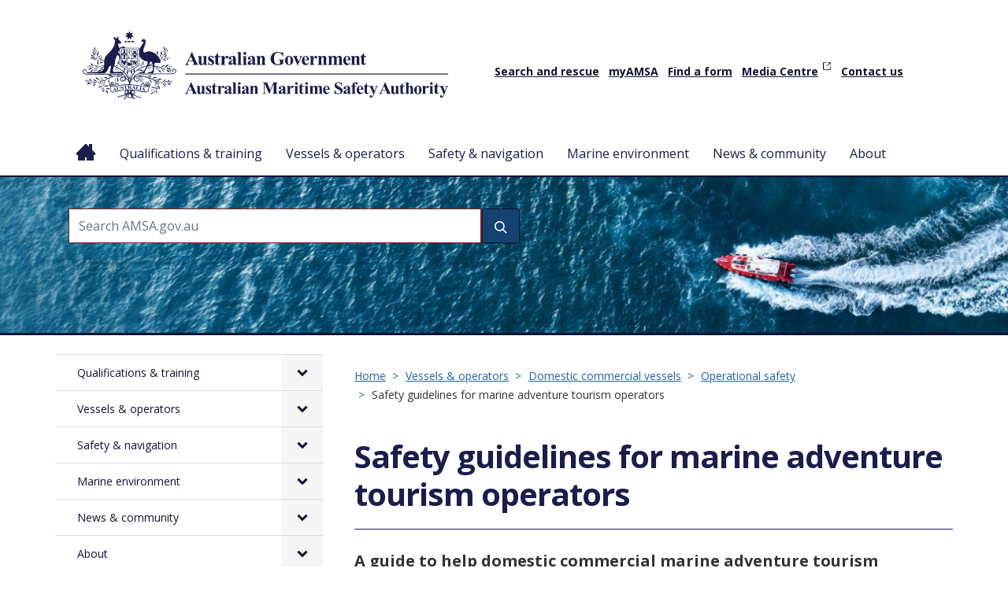

--- FILE ---
content_type: text/html; charset=UTF-8
request_url: https://www.amsa.gov.au/vessels-operators/domestic-commercial-vessels/safety-guidelines-marine-adventure-tourism-operators
body_size: 188233
content:



<!DOCTYPE html>
<html lang="en" dir="ltr" prefix="content: http://purl.org/rss/1.0/modules/content/  dc: http://purl.org/dc/terms/  foaf: http://xmlns.com/foaf/0.1/  og: http://ogp.me/ns#  rdfs: http://www.w3.org/2000/01/rdf-schema#  schema: http://schema.org/  sioc: http://rdfs.org/sioc/ns#  sioct: http://rdfs.org/sioc/types#  skos: http://www.w3.org/2004/02/skos/core#  xsd: http://www.w3.org/2001/XMLSchema# ">
  <head>
    <meta charset="utf-8" />
<script async src="https://www.googletagmanager.com/gtag/js?id=G-W3EYJ6001E"></script>
<script>window.dataLayer = window.dataLayer || [];function gtag(){dataLayer.push(arguments)};gtag("js", new Date());gtag("set", "developer_id.dMDhkMT", true);gtag("config", "G-W3EYJ6001E", {"groups":"default","page_placeholder":"PLACEHOLDER_page_location"});</script>
<meta name="description" content="A guide to help domestic commercial marine adventure tourism operators develop their safety management systems (SMS)" />
<link rel="canonical" href="http://www.amsa.gov.au/vessels-operators/domestic-commercial-vessels/safety-guidelines-marine-adventure-tourism-operators" />
<link rel="schema.dcterms" href="http://purl.org/dc/terms/" />
<link rel="schema.AGLSTERMS" href="http://www.agls.gov.au/agls/terms/" />
<meta name="Generator" content="Drupal 10 (https://www.drupal.org)" />
<meta name="MobileOptimized" content="width" />
<meta name="HandheldFriendly" content="true" />
<meta name="viewport" content="width=device-width, initial-scale=1.0" />
<noscript><link rel="stylesheet" href="/core/themes/claro/css/components/dropbutton-noscript.css?t7g49e" />
</noscript><link rel="icon" href="/themes/custom/amsad10/favicon.ico" type="image/vnd.microsoft.icon" />
<script>window.a2a_config=window.a2a_config||{};a2a_config.callbacks=[];a2a_config.overlays=[];a2a_config.templates={};</script>

    <title>Safety guidelines for marine adventure tourism operators | Australian Maritime Safety Authority</title>
    <link rel="stylesheet" media="all" href="/sites/default/files/css/optimized/css_9ZiBI1atWlclteStQp2Hmz6k6KUWdojJ9cWBZtyg1as.0mP23m6uFLotTOsEH9GLWbQIc1lHTaj7JTMoNgdr2h8.css?t7g49e" />
<link rel="stylesheet" media="all" href="/sites/default/files/css/optimized/css_xnDYBl4OD9snX7Sf9EyJ9VkzRg71lff1OegyGLU8z1w.E2kSL7i2aDFapaNM-rNjQAlH2MChIxKtJevt_phYt5Q.css?t7g49e" />
<link rel="stylesheet" media="all" href="/sites/default/files/css/optimized/css_gfUtLDXi72df47AexuJ-vm_wJb2QkME0vEvBnJxO6dA.qL9QJCaR1wbLrTbrtGPAJx9jgNgg_o8r1vXR5n6p9RU.css?t7g49e" />
<link rel="stylesheet" media="all" href="/sites/default/files/css/optimized/css_CYXnyo1qFoxHAoBBNsSqN8PVNbP8sxeQ_LtauZ50Wgs.x1XeWo94OKEBmiMLYxciMkW4vb5fn6VTwy4cErogD7s.css?t7g49e" />
<link rel="stylesheet" media="all" href="/sites/default/files/css/optimized/css_QF7anExUIQ9m7lRlQYpqk7QebuejK_k7Tyzw3UgZ-hg.yylcahCtfrwIV5sIxAdRmrbXxm6cHZq7EicAapef6Ew.css?t7g49e" />
<link rel="stylesheet" media="all" href="/sites/default/files/css/optimized/css_7QllbjqoprdCwoIdo3V7DWqJKkTBOzMJn-xZmsutiww.DkLJzqQzQHMEXWEFUjqtZpWgDCqnToCBLQF392wRvkk.css?t7g49e" />
<link rel="stylesheet" media="all" href="/sites/default/files/css/optimized/css_hnJTGN1fzih_ZZssV428NML2NhpFxXlJrqaLNgE8CHo.bd6MCQ9xO00yX6bcW4YnO6r5KWQg8m-GEIs2cfXiSrA.css?t7g49e" />
<link rel="stylesheet" media="all" href="/sites/default/files/css/optimized/css__13fw7LchbE-h7zw4b3GPIwiFWcaKaefv7L39uOe9so.q0htQIiwBkcBlUBum-O24B_-qlufLw-TAWfkfcIrgBc.css?t7g49e" />
<link rel="stylesheet" media="all" href="/sites/default/files/css/optimized/css_0jPT-BWLonFoD1a1XPcxcniBn9WgukRnniaE-xYrMIs.z7TC0Rd7djRXmzjPIQlCfLoU7pQ9zSfkZXWUnf1Biw8.css?t7g49e" />
<link rel="stylesheet" media="all" href="/sites/default/files/css/optimized/css_wcTRp4Ty5SGu4F6Mj_Src4xCVH1pAn1ZKdFhbgibbUI.uVRHjqkBGYOq6Q-x7joGcPCZrubLPiPb9f9FRjpp97s.css?t7g49e" />
<link rel="stylesheet" media="all" href="/sites/default/files/css/optimized/css_XYJeCymlgeYq2fA8gUC7CjnYFGGkur-vgRftab7u22k.95LF899rkFgXfNqEYaF0j-wiqXRLHA0oeXkoj8qvpmE.css?t7g49e" />
<link rel="stylesheet" media="all" href="/sites/default/files/css/optimized/css_GbvmbJJu3etNuvRxzgpArn9FbrGIPob5sKfVZm03KVw.ua0YzNC6yU5NQ13awfxfuGtmNl7QdjfJnB7pZh2Plno.css?t7g49e" />
<link rel="stylesheet" media="all" href="/sites/default/files/css/optimized/css_Q6hS9heFRWwmGWvo9WsD_D6nDHdUaUnYt6sC6_oX9L8._yqJOmOxY7eblcxOu5msHPxXHR06YRX4prJQGl3zOps.css?t7g49e" />
<link rel="stylesheet" media="all" href="/sites/default/files/css/optimized/css_PRpLCpZQr4zTfafBQvuU6Ai1fdWr3UHToA3uiawHjkM.lGHPweWmCG6ekcKNQun2cwfutFRbf2gAY8_ILFm3iZU.css?t7g49e" />
<link rel="stylesheet" media="all" href="/sites/default/files/css/optimized/css_72GlVjCRrbwLJo2z2TeWr_Dw5geT3_VCf2gf3nnGnPw.VwRfqQLzweYN9l_MVqKUXdc6K38_eouUPc_Jcf3TSH4.css?t7g49e" />
<link rel="stylesheet" media="all" href="/sites/default/files/css/optimized/css_twklI8YvMT9oAmWyx_cxDQy4ht7KFpY21eLXgi0kpOI.n31LJ5afvapJK1OXVET3uDK9TTsaYaYKqZrVy933Tws.css?t7g49e" />
<link rel="stylesheet" media="all" href="//cdnjs.cloudflare.com/ajax/libs/font-awesome/6.6.0/css/all.min.css" />
<link rel="stylesheet" media="all" href="/sites/default/files/css/optimized/css_Q7zLgQvyD3dkOHXnT2wFwjtThfQupYWs-a29sqLPi4I.1B9I-j96Di9H_NUWzmBfX3DNLgvAgeQrDlyWfQa3rHc.css?t7g49e" />
<link rel="stylesheet" media="all" href="/sites/default/files/css/optimized/css_uY-6t5QdAL3XAXZDd2MnsDHv7hlVdopgBLmb2Fw8MM0.Lyd2QK-J5M3-7CWbKWYkYDgVrXhJYMnc5b5gsLO9VhI.css?t7g49e" />
<link rel="stylesheet" media="all" href="/sites/default/files/css/optimized/css_L9A-HLoU-xhFHYUhxV8nA3mf-timxPnANZJ1WfKUyEw.0Ca6VzvULGSm7nGOS5qky70uKPTODXlKJ3-FjL86fMI.css?t7g49e" />
<link rel="stylesheet" media="all" href="/sites/default/files/css/optimized/css_WW857QUKfBHotxEk7DCPodsIvLWWljZ9Q8yOxxTmfMw.C8y6Oymw6pPpCg7BURkH2fmXsgzE0NRo8svUVG9Rvaw.css?t7g49e" />
<link rel="stylesheet" media="all" href="/sites/default/files/css/optimized/css_HVS0YIIvLbAOz7Pqm7gf23jysN-_aGCQ291ymOOv-Cs.U9WhLuH6fif6qt9BaUWMRsqGxTA6FYJ8ZWdyyjj_Amc.css?t7g49e" />
<link rel="stylesheet" media="all" href="/sites/default/files/css/optimized/css_2i5jIfJNIkiwASmF0uKvJidGQHeASwEGiTvJ_tsDsh4.KANl7_KqBJMd1cpj0Gw6NSabhZEvb3mpwklkI8WLGfw.css?t7g49e" />
<link rel="stylesheet" media="all" href="/sites/default/files/css/optimized/css_dGWDk-C_1-8_AVj-bxEEh-59Nrcq89SPUV2gcf2ySIA.0kmlN6S-nOU2m7dqzCpF0AsS3PwR8wYuswySgejPiPo.css?t7g49e" />
<link rel="stylesheet" media="all" href="/sites/default/files/css/optimized/css_0G0IkRFrpulxN7kEioO24lMxL5xPFL-YgAFG4NyqeCI.BSiDJdjr1pEdUPuicdQawAA0h0AST9f8vq2wQ29bSeM.css?t7g49e" />
<link rel="stylesheet" media="all" href="/sites/default/files/css/optimized/css_oMfuzoIQvn8OB5ST0nmE2E7c3wk1OMq_7DgKglJa1fs.ULFOc_NX6EdyCAX8wdnXEQJ2_WDUZJMBY4mzgyyz-Jw.css?t7g49e" />
<link rel="stylesheet" media="all" href="/sites/default/files/css/optimized/css_LFL_1FXtBIVv8-IfVFcX6sAdECGAyj86nTbTp_saS6k.Ct5FnuTWX1IxzLXZ7qUqLWW7othBREyKUciM7Q8dA1s.css?t7g49e" />
<link rel="stylesheet" media="all" href="/sites/default/files/css/optimized/css_aOu12YUWcXXnw8S7T54bfrUi-e33J7_JIrn6cIU_ifM.0u92dIfMJCPaKrIzHutO1ckXiQ75wEjb4A_C6ZiQshk.css?t7g49e" />
<link rel="stylesheet" media="all" href="/sites/default/files/css/optimized/css_UeydANrLlQHLu-p_IqqON4vdENAOb2NOrKbLO6Jb07s.EYozXlzZaLG4ceWAhxUKrqtd_kkveKZo3ikSt41Jr50.css?t7g49e" />
<link rel="stylesheet" media="all" href="/sites/default/files/css/optimized/css_KQdNROJyQlTOf-Uz6EmT3ZRZl6BO48TcTNiy3_ygm8E.teCHkzyGl947xHB3uf0Mk7lk8oZO7vcdc8USo7sQe7U.css?t7g49e" />
<link rel="stylesheet" media="all" href="/sites/default/files/css/optimized/css_NEDziXKIxW_ad_RpXsY6L4QtQImpuwb1BIDI7f4phBg.u_skeKhORtI6Ajdpf_NReS0ykYi09fHkuNLkv-MCrRk.css?t7g49e" />
<link rel="stylesheet" media="all" href="/sites/default/files/css/optimized/css_99NCnaoVs_9hRtCmYKnqIqYpiq3g0pQ14PEUBr7eMvI.cAJ6ycFBSIdleoxcVRS6EBaCBVbZfRzZOtH9TzChOm0.css?t7g49e" />
<link rel="stylesheet" media="all" href="/sites/default/files/css/optimized/css_xLZvEF3PV608rdn1UBg-UdSYavYZzGi2E-w1h6Osvsc.I9E3eBWNKrmkGjoHnFC0G1Kqgvx0DPRnK_QjLhgiU6s.css?t7g49e" />
<link rel="stylesheet" media="all" href="/sites/default/files/css/optimized/css_UhVlu4AcP27n6sZ3V1Hgpy6bd7tktRh-_YlgchDa_FY.EYYlLNwbQjcKLHgFStXgnKAwjDDx1skp838IDRXY8yY.css?t7g49e" />
<link rel="stylesheet" media="all" href="/sites/default/files/css/optimized/css_tEM2Qpg133VGwsKQ6ukucBqCY97_yVdBvZJNHtWBHfo.9I9jx8EbonCzP2X76gDgXWTjp4Ji3X3aRRMnGx9CqU8.css?t7g49e" />
<link rel="stylesheet" media="all" href="/sites/default/files/css/optimized/css_9nY5F0JBIHE_Ghm2aM_N3fXzfxHCVd9IwBfLqNIZ_50.oYeyJuhFralkCvv9LZBy6J3PABEfCYgdZ_C6urwfBzE.css?t7g49e" />
<link rel="stylesheet" media="all" href="/sites/default/files/css/optimized/css_jXEHKur95_Wgu0xRnAFJr80NTdabdmkN8Ltd5Y4LL1k.ZGmRu3ts7xxnvJFbfXCm-_A9QDX6Y_H46FdNZ2-zJtE.css?t7g49e" />
<link rel="stylesheet" media="all" href="/sites/default/files/css/optimized/css_lAP5vPsjYvR2qTxb8nfdMTeSy01KWkaw8DPTzz2vhq4.mAe6kou4vkJ1Wj7kcA00YIku0mLI0_cJjenlw4SHp4E.css?t7g49e" />
<link rel="stylesheet" media="all" href="/sites/default/files/css/optimized/css_gyT49jYHvViMgyC6Q0FXdcpDaLSWQezvFZLZyyA_C6M.yskI5iLRxvAlcUbGam5S8fsd2ISYZzwlbYIRnq5N7JQ.css?t7g49e" />
<link rel="stylesheet" media="all" href="/sites/default/files/css/optimized/css_8akc0j4jzCcguaYqnorm3pMMN0rs8JVTBuMgSFAiMhs.qxcCJQEdWSD3lss3N1PI4CHMi2YUqEm2bvEGMLjJxvM.css?t7g49e" />
<link rel="stylesheet" media="all" href="/sites/default/files/css/optimized/css_N1NVL1fiAWld-N7YRvrAq8TWkOtqgTZaXmD9fgn_ux4.mwIbl1gJPLsUvNpoN5YwUnxkpRTU7L2ykxvS20M8NZ0.css?t7g49e" />
<link rel="stylesheet" media="all" href="/sites/default/files/css/optimized/css_7onQi2D2Z9zud8gnejD29IlwmjKbZIwYjkdoQGQgbbs.bLBSKVgvS8mBVEOTlxHdU-E2o9qU27X1LcM3Xjuz-3Q.css?t7g49e" />
<link rel="stylesheet" media="all" href="/sites/default/files/css/optimized/css_Du34tXGD2lkfKoDLAO01nPuNzdW7CClmsikhnnG8soE.80bsBpVytvzNW5Nc96dV4ykiSytAGK5Q8Vv-4Goc70g.css?t7g49e" />
<link rel="stylesheet" media="all" href="/sites/default/files/css/optimized/css_QLhmbNBbxTFjPukhiveATA_PS_8LqfSjwEMfZWJPzrg.--y-obMCCr6Q74CTZ9oBydJZBkd0gaStbWNSNm3NKoU.css?t7g49e" />
<link rel="stylesheet" media="all" href="/sites/default/files/css/optimized/css_DNTlihk62LTZEeWj-E43inOppolkNcsNKYyxv45dQNE.WmsmwNIvIPO6yoZrxoJBEIrZHP2Pj0bPBIihq5HrznE.css?t7g49e" />
<link rel="stylesheet" media="all" href="/sites/default/files/css/optimized/css_jqJk_swqy_Q6z7rMc-tZWbbRh2hJTtUGGnX2VcrMMno.NbrVJZjnCj1z_RvEZdzODA2WQB7CI03ckZNQqUQV45U.css?t7g49e" />
<link rel="stylesheet" media="all" href="/sites/default/files/css/optimized/css_kJsBs6TyFcnxWSH2CvdrRM6YIhR-WLPb99LhnxRqvvA.D-tr9FiwGuIDLN9Ci7fD-4sEXEiVnUTmw9cPTNBLs3E.css?t7g49e" />
<link rel="stylesheet" media="all" href="/sites/default/files/css/optimized/css_SncF6MVRVr26JGGXLQCQNtcgMaS5RsQhTJArTtf77pE.xSKwi67Wh43yyIAh03JJ9LN592tpdjD73GBbIcCKemM.css?t7g49e" />
<link rel="stylesheet" media="all" href="/sites/default/files/css/optimized/css_Dn58y5dT_h0ZeocItyZeONUZLN27YrTeIRlPihq4KsE.jFJdOMVLjTP5T6Z9ZWe5hOVJMDWGdqMzRi5r7qWiOmA.css?t7g49e" />
<link rel="stylesheet" media="all" href="/sites/default/files/css/optimized/css_bRMpCdxcQF5SuGKWyGkFXef8S2sKXXvgxePLOTthKhw.TDNHmjLHC0fWQVI0dj2QyLQOCmedSmfQjwRihXUkHDU.css?t7g49e" />
<link rel="stylesheet" media="all" href="/sites/default/files/css/optimized/css_NKjsHNz3NgpRCwmbfPp90p7gIv9BRrfUgPyNUy_qMxE.MW_6RJ2QY825xlekcdTI5v18CvKsIgFhY9hPWITpugY.css?t7g49e" />
<link rel="stylesheet" media="all" href="/sites/default/files/css/optimized/css_9BIK0IDFaoWwf8Vxx5Lq-rypuGs7Wk5NjRj77q0TbIs.Yyn2t1QxSRnuzEnWBAw_u9ZF6MsjSri1w35j8EPzuZE.css?t7g49e" />
<link rel="stylesheet" media="all" href="/sites/default/files/css/optimized/css_KEaBuNZcRrwkF6TKQBGPoSxdlh0cVRpGoFWc_qIaRoo.ebtMADmnawVIsTqc8AiAEI7V3q2nU02WlvacYT24elE.css?t7g49e" />
<link rel="stylesheet" media="all" href="/sites/default/files/css/optimized/css_7thf0uXpC6W5QL9oHwvwO6pkw9E_XaSG3wlt1eWwOpI.abmOTjJs8RZ5OBIKk7TObUiynPfp9h3A53wotu21ec4.css?t7g49e" />
<link rel="stylesheet" media="all" href="/sites/default/files/css/optimized/css_YEebc-g9pNnmWw-ui0thOMB8r9RYG_8yKEmayZV9ucc.aTCRCz6cuccvwmgqm-XC6iMk75xUkn0BV7SEKtcZxCA.css?t7g49e" />
<link rel="stylesheet" media="all" href="/sites/default/files/css/optimized/css_60cyB59B78lcxMgm6l8uA-Rpp3AEcu56mzE4sBGf06k.EN3gfxzPIrzRI8xiOTtpwHVoqggGe_q9XPehE3Xniv4.css?t7g49e" />
<link rel="stylesheet" media="all" href="/sites/default/files/css/optimized/css_2hAWu933vm5FErIhNuPilh6Z3cGtLb60n3_IzziuReA.9bXtA5vLTprivvaL3NnACKL33mQJ67kONewWe3DVWzo.css?t7g49e" />
<link rel="stylesheet" media="all" href="/sites/default/files/css/optimized/css_f7TQo3UpEFVZgH5sq6WUBH5fQEM558iHURot3YvUqP8.aWlWDht1SrU7atzGqn0jm-EdxbwFSJND0Ly9p7aF4d8.css?t7g49e" />
<link rel="stylesheet" media="all" href="/sites/default/files/css/optimized/css_33NXxlYW9bKksXOgaZ8i9vZXhAtWSfsLhcl7yJQeVi8.LfA07-9cmVRPOex5F5gkgqmanNuo7vjfgklRnYvKjFE.css?t7g49e" />
<link rel="stylesheet" media="all" href="/sites/default/files/css/optimized/css_H2GPCfh8aommxD1cc586u7gtqHVlBjM43CkKs40lFA4.fxKGgBz2Ux-PPdWdG3zoUVr_ouVkSO2EHY18fllQClk.css?t7g49e" />
<link rel="stylesheet" media="all" href="/sites/default/files/css/optimized/css_ossSGHBIvyjXL5C2Xh1CvP6ZISmAyMvlNc-doj7l1Uo.wb2ucx2LFCz9j90rx_pJMpJYq0RZYFQc58Fdt9vVwTA.css?t7g49e" />
<link rel="stylesheet" media="all" href="/sites/default/files/css/optimized/css_iDmrfdqDXvTYIlfDRhLv77-bmaBXNmoay8cmSk3F45c.vnB6cDrbpmj17wPUqHLUqSA93n8lUuqAF94YlpRDJec.css?t7g49e" />
<link rel="stylesheet" media="all" href="/sites/default/files/css/optimized/css_g3jZg-G7rtX7juGVKgq6mq1CHGdvSB9M-Fjnqt86q_o.tsczkWyqtOidh7WUqVQWa2olmx8XjufuKUqhQni1h1Y.css?t7g49e" />
<link rel="stylesheet" media="all" href="/sites/default/files/css/optimized/css_JxmHXkpdvskP0SzfZ_19-e7LWnLfMbG_Kv62tK52ic4.kF6ODv-d1F8hdbG9uVfFTGw3KE3jByhc2w1XxLc0cKY.css?t7g49e" />
<link rel="stylesheet" media="all" href="/sites/default/files/css/optimized/css_duCSiqckTCYAVOsL7Y3Zyx9ydbiNRHojI-E_3anW73o.i64NG-ouUdNjyA69KuNN8lu_OcApr8PzUmdbxHVe27g.css?t7g49e" />
<link rel="stylesheet" media="all" href="/sites/default/files/css/optimized/css_TGS_aLBWVmPCN69FOvjiGMFeXx0u6fkoMP09HiITrVw.isF3rLS7HUQAq6gGJYnLlP74pLw4npzBkjqvj4QFuo0.css?t7g49e" />
<link rel="stylesheet" media="all" href="/sites/default/files/css/optimized/css_PUJo39ao8ekDZmqonUfyFfk4AYUUheiZQNqtkFh9QFc.sX51vTou3Ie-wtld-4tVcg_Zv8z1yHJLZqD3CfDISkc.css?t7g49e" />
<link rel="stylesheet" media="all" href="/sites/default/files/css/optimized/css_aKmYwrhX06dWBW0sR14IdlKvVh_OAT8i8UXL2yooDw0.7tQvOmYG2ripjFzckggzvgSXPJlX1LdIwWHV12QSrDk.css?t7g49e" />
<link rel="stylesheet" media="all" href="/sites/default/files/css/optimized/css_jpE9le5FbhmVgIjHof8nEiD-PpH2UWNlbZAa-c5JbHQ.kjlPpOc_i9YSQRJdMpZYdi_uvqVnQ5ij8FXCIRPXaU8.css?t7g49e" />
<link rel="stylesheet" media="all" href="/sites/default/files/css/optimized/css_1W1JADdfxudw8Wi_XHPnEsQTmGI0nC44Q80UiwQEfT4.OFCChHZky6JCzWtl4PGa6ci5OcGxJBGLazf28vBQZJw.css?t7g49e" />
<link rel="stylesheet" media="all" href="/sites/default/files/css/optimized/css_-l1OjzDKq9hC88olWgpF9K9SYnJThQfavyCHJg7jesc.y9sJSNu9UhbMbqrpwX2DlBA6XWLym1fYvD6RjvMQv2Q.css?t7g49e" />
<link rel="stylesheet" media="all" href="/sites/default/files/css/optimized/css_4SX40_UHdntUWlK2PbJxW0k0fYRAsp9iutZw-3wQ7ZI.GeH6m0QPEAPJdaXZk9G3Hn-eSo-nUTd2KNVboB0Y8ik.css?t7g49e" />
<link rel="stylesheet" media="all" href="/sites/default/files/css/optimized/css_ANk7F-aDCoq6tDHmAppHXY9T51RG5NaQzKFjw4cL-eA.AAohvzbrP_5_KZQSL5r1pU3h4aUgAD1SXiVR1eScvGo.css?t7g49e" />
<link rel="stylesheet" media="all" href="/sites/default/files/css/optimized/css_QeMXwEm93ZX85ZnxWRa6R2_n5BVoKWwzTyhtikeXyMc.PS4-Sl2RD2tzNe8yw_0u_xF1hvX30HLozQstYMUBqvU.css?t7g49e" />
<link rel="stylesheet" media="all" href="/sites/default/files/css/optimized/css_HWAEn8OR0kCNwRwU6QSeODWBsHSU606jj0uGMJg4cuQ.i4FXhvo3RK19rw6eg3N-edvGZJK86V4dZE4ex45ktzY.css?t7g49e" />
<link rel="stylesheet" media="all" href="/sites/default/files/css/optimized/css_KxjoKF-B6PV1iXWr45FFrNMJjUak87FHvjtLZ2lvH5w.P6TmvdPQfSQQfRdK4oJ97iM2qwT6BVpBEqz3SmC7h4U.css?t7g49e" />
<link rel="stylesheet" media="all" href="/sites/default/files/css/optimized/css_KvjKlplmEi5pPIGBMMcywm3-cImTSU-5YGAlmc-TKxE.N6QGS95AJUne7v6DHFmJsgavnsq0EfP2NR_f_vQaeRU.css?t7g49e" />
<link rel="stylesheet" media="all" href="/sites/default/files/css/optimized/css_0w73EsnZ3bJHEFS8GqFZEHgjVTrnz1sBwChB8YJvVJE.sXP_HsaCcR3UAAwo3O5JwOipNqgEfiw93g7b9elW6G8.css?t7g49e" />
<link rel="stylesheet" media="all" href="/sites/default/files/css/optimized/css_TljacT6UWmwNw4cfRDeiXLkvE8qQwanIfTJ1EGmWBng.2rDEmUxVZdn5TFuumm4W2DPcVWaunISII0OlhWSCzzQ.css?t7g49e" />
<link rel="stylesheet" media="all" href="/sites/default/files/css/optimized/css_GxTb-3D73wsKvGNc-XdUVfMU78krCMXCcTuZCV2jqqM.KzDHIBnAaNiW7Mk2yp0V29u2HEYHQPlxiFMCPHkGGFo.css?t7g49e" />
<link rel="stylesheet" media="all" href="/sites/default/files/css/optimized/css_C6IAL85gb5OJl_c6KZUXyMicbxxK3mR3vCdgPfM8ntI.vVVbh8kdSAljQyr_vgHMpodC6pj78eZsVi0LjOEiLaE.css?t7g49e" />
<link rel="stylesheet" media="all" href="/sites/default/files/css/optimized/css_fKLBPoWqHT1epE5Y65Uzuj-gy9KxgXLCc1ACC4MXZW0.8KbqSxblB2sDK68zRB_8mT2Ig7yeSUp8xnzhDTfe5lE.css?t7g49e" />
<link rel="stylesheet" media="all" href="/sites/default/files/css/optimized/css_QRMqftyylIXIO3E4JP0KWbebYNCaG2pkBufL6-BxBng.0sI5BP73YEvIO1afuamixvCb-9eHkSA2uTjwilkY9vg.css?t7g49e" />
<link rel="stylesheet" media="all" href="/sites/default/files/css/optimized/css_5NA6sjTxMlbDnz-NQqtaec7s9j4q5AzyWg4t7BTtVWw.Ud_ZNKLa7t_ZkJ-bsTZSnRJTL8mxXhm6q7eaEGhkXz8.css?t7g49e" />
<link rel="stylesheet" media="all" href="/sites/default/files/css/optimized/css_8-Wd1vjRjvpRFsIV5hzKH6KcjLItJYZO02kWNsYXd7g.R3mA_cjn0mtzzcX93GMdbtdGdoq0Z9hsyrnA82L7CF0.css?t7g49e" />
<link rel="stylesheet" media="all" href="/sites/default/files/css/optimized/css_xGsSGerbC5evXDiTsZOPfNNO1AixCnp4FBsLrMf2UzE.wsDEIv6zwkRjcxYvmyefrhW3XL3U48x6ibpoLZHWJYE.css?t7g49e" />
<link rel="stylesheet" media="all" href="/sites/default/files/css/optimized/css_Bmb3EPyi3M2gmnwYhUWeC76e7arPtSrlXQFLTq38PIA.T4RB9EFX4SU4TaThWxpXbSW1tEfbLUl5EozUzbBFAE4.css?t7g49e" />
<link rel="stylesheet" media="all" href="/sites/default/files/css/optimized/css_ADGNx9nOSg3LB2tmif8fUelhAqdziqoWUPXQyffDiFo.O7AUsVM_XX2Ng0VXaBXGAK0JZWbKil75hgX-U-QEaZs.css?t7g49e" />
<link rel="stylesheet" media="all" href="/sites/default/files/css/optimized/css_pRkDf2s75d2-vF5pivdiqCp4GwUzCCNzTLN9txaW2CI.ZBnPnWY0REgb37B7pcK2DcdB3wXGPaeS6-SLJcjO9bQ.css?t7g49e" />
<link rel="stylesheet" media="all" href="/sites/default/files/css/optimized/css_QAAyPjqdH97nzhxwFC-Chnt782-IsNE7pjK78081gEE.Kinzd9sZ09aYjxqer4SOAhB4qKU5wmPXKnnWVHt6pxc.css?t7g49e" />
<link rel="stylesheet" media="all" href="/sites/default/files/css/optimized/css_dsPhJtOcNcPN3uxP2DvIfcKf3Tykc_ZA_--E9_VO6n8.o2jMcDtHKyt_2P-KIj2OzSx0Jm6yz7pd1-k-s5YECSs.css?t7g49e" />
<link rel="stylesheet" media="all" href="/sites/default/files/css/optimized/css_37PYYlh4UAKAvNxy96YtrDSod_6d1A5pbTFOXCvWRrs.rqDofuGH2xhIDedjOhxsU-0Oq0GpaaO2BshZ9KPwk8g.css?t7g49e" />
<link rel="stylesheet" media="print" href="/sites/default/files/css/optimized/css_nxiOviUJcNDylMPj6sIpXWdBe2BPFln65GPPeR_Nz-Y.nF7qqehs2Xz28XdzlgsFOdFPaq7bpRHrCvI5Vbin5co.css?t7g49e" />
<link rel="stylesheet" media="all" href="/sites/default/files/css/optimized/css_mZahUChYMz0yepDVlzkQWbwkHSAK4n-wqL3I6EKGsjE.bvdL2jCYUj73lYjiN4stCuNuVUtQipilIhlmQyw2lS8.css?t7g49e" />

    <script src="/sites/default/files/js/optimized/js_o_-LYjxwfgVOyHFCaaf7m5J-j8Scy0qFDn-Y0RyZ4fM.hn0ObawBo67DY_K1Ruqoo1np2_bjiKe_zqKaetaibgw.js?v=10.5.6"></script>

    <link rel="preconnect" href="https://fonts.googleapis.com">
<link rel="preconnect" href="https://fonts.gstatic.com" crossorigin>
<link href="https://fonts.googleapis.com/css2?family=Open+Sans&display=swap" rel="stylesheet">
<!-- Google Tag Manager -->
<script>(function(w,d,s,l,i){w[l]=w[l]||[];w[l].push({'gtm.start':
new Date().getTime(),event:'gtm.js'});var f=d.getElementsByTagName(s)[0],
j=d.createElement(s),dl=l!='dataLayer'?'&l='+l:'';j.async=true;j.src=
'https://www.googletagmanager.com/gtm.js?id='+i+dl;f.parentNode.insertBefore(j,f);
})(window,document,'script','dataLayer','GTM-W42C98M');</script>
<!-- End Google Tag Manager -->
  </head>
  <body class="path-node page-node-type-page">
  <!-- Google Tag Manager (noscript) -->
<noscript><iframe src=https://www.googletagmanager.com/ns.html?id=GTM-W42C98M
height="0" width="0" style="display:none;visibility:hidden"></iframe></noscript>
<!-- End Google Tag Manager (noscript) -->
        <a href="#main-content" class="visually-hidden focusable skip-link">
      Skip to main content
    </a>
    
      <div class="page-wrapper dialog-off-canvas-main-canvas" data-off-canvas-main-canvas>
    
<div class="site-header-main-menu">
	<header class="site-header">
		<div class="header-wrapper container">
			  <div class="region region-header">
    <div id="block-amsad10-branding" class="block block-system block-system-branding-block">
  
    
        <a href="/" rel="home" class="site-logo">
      <img src="/themes/custom/amsad10/logo.svg" alt="Home" fetchpriority="high" />
    </a>
      </div>
<nav role="navigation" aria-labelledby="block-amsad10-utilitymenu-menu" id="block-amsad10-utilitymenu" class="block block-menu navigation menu--utility-menu">
            
  <h2 class="visually-hidden" id="block-amsad10-utilitymenu-menu">Utility Menu</h2>
  

        
              <ul class="menu">
                    <li class="menu-item">
        <a href="/safety-navigation/search-and-rescue" data-drupal-link-system-path="node/48">Search and rescue</a>
              </li>
                <li class="menu-item">
        <a href="/about/myAMSA" data-drupal-link-system-path="node/13192">myAMSA</a>
              </li>
                <li class="menu-item">
        <a href="/forms" data-drupal-link-system-path="forms">Find a form</a>
              </li>
                <li class="menu-item">
        <a href="https://media.amsa.gov.au/?utm_source=AMSA%20Website&amp;utm_medium=website&amp;utm_campaign=AMSA%20Utility%20Menu&amp;_ga=2.144261810.680631633.1692058356-1304124151.1683174450">Media Centre</a>
              </li>
                <li class="menu-item">
        <a href="/about/contact-us" data-drupal-link-system-path="node/18">Contact us</a>
              </li>
        </ul>
  


  </nav>

  </div>

		</div>
	</header>
			<div class="main-menu">
			<div class="container">
				  <div class="region region-navigation">
    <div id="block-amsad10-mainmenu" class="block block-tb-megamenu block-tb-megamenu-menu-blockmain-menu-sidebar">
  
    
      <nav  class="tbm tbm-main-menu-sidebar tbm-no-arrows" id="eb8e6b46-7126-4439-9500-a01f8a9079dc" data-breakpoint="970" aria-label="main-menu-sidebar navigation">
      <button class="tbm-button" type="button" aria-label="Toggle Menu Button">
      <span class="tbm-button-container">
        <span></span>
        <span></span>
        <span></span>
        <span></span>
      </span>
    </button>
    <div class="tbm-collapse ">
    <ul  class="tbm-nav level-0 items-8" >
        <li  class="tbm-item level-1" aria-level="1" >
      <div class="tbm-link-container">
            <a href="/"  class="tbm-link level-1">
                Home
          </a>
            </div>
    
</li>

        <li  class="tbm-item level-1 tbm-center tbm-item--has-dropdown" aria-level="1" >
      <div class="tbm-link-container">
            <a href="/qualifications-training"  class="tbm-link level-1 tbm-toggle" aria-expanded="false">
                Qualifications &amp; training
          </a>
                <button class="tbm-submenu-toggle"><span class="visually-hidden">Toggle submenu</span></button>
          </div>
    <div  class="tbm-submenu tbm-item-child tbm-has-width" style="width: 1170px;">
      <div  class="tbm-row">
      <div  class="tbm-column span4">
  <div class="tbm-column-inner">
               <ul  class="tbm-subnav level-1 items-4">
        <li  class="tbm-item level-2 tbm-group" aria-level="2" >
      <div class="tbm-link-container">
            <a href="/qualifications-training/domestic-certificates-competency-cocs"  class="tbm-link level-2 tbm-group-title" aria-expanded="false">
                Domestic qualifications
          </a>
            </div>
    <div  class="tbm-group-container tbm-item-child">
      <div  class="tbm-row">
      <div  class="tbm-column span12">
  <div class="tbm-column-inner">
               <ul  class="tbm-subnav level-2 items-9">
        <li  class="tbm-item level-3" aria-level="3" >
      <div class="tbm-link-container">
            <a href="/qualifications-training/domestic-certificates-competency-cocs#595"  class="tbm-link level-3">
                General Purpose Hand
          </a>
            </div>
    
</li>

        <li  class="tbm-item level-3" aria-level="3" >
      <div class="tbm-link-container">
            <a href="/qualifications-training/domestic-certificates-competency-cocs#444"  class="tbm-link level-3">
                Coxswain
          </a>
            </div>
    
</li>

        <li  class="tbm-item level-3" aria-level="3" >
      <div class="tbm-link-container">
            <a href="/qualifications-training/domestic-certificates-competency-cocs#406"  class="tbm-link level-3">
                Master
          </a>
            </div>
    
</li>

        <li  class="tbm-item level-3" aria-level="3" >
      <div class="tbm-link-container">
            <a href="/qualifications-training/domestic-certificates-competency-cocs#423"  class="tbm-link level-3">
                Engineer
          </a>
            </div>
    
</li>

        <li  class="tbm-item level-3" aria-level="3" >
      <div class="tbm-link-container">
            <a href="/qualifications-training/domestic-certificates-competency-cocs#470"  class="tbm-link level-3">
                Sailing Master
          </a>
            </div>
    
</li>

        <li  class="tbm-item level-3" aria-level="3" >
      <div class="tbm-link-container">
            <a href="/qualifications-training/domestic-certificates-competency-cocs#484"  class="tbm-link level-3">
                Training organisations for domestic qualifications
          </a>
            </div>
    
</li>

        <li  class="tbm-item level-3" aria-level="3" >
      <div class="tbm-link-container">
            <a href="/qualifications-training/domestic-certificates-competency-cocs#487"  class="tbm-link level-3">
                Completing your domestic application
          </a>
            </div>
    
</li>

        <li  class="tbm-item level-3" aria-level="3" >
      <div class="tbm-link-container">
            <a href="/qualifications-training/domestic-certificates-competency-cocs#594"  class="tbm-link level-3">
                Endorsements
          </a>
            </div>
    
</li>

        <li  class="tbm-item level-3" aria-level="3" >
      <div class="tbm-link-container">
            <a href="/qualifications-training/domestic-certificates-competency-cocs#494"  class="tbm-link level-3">
                Manage your domestic certificate
          </a>
            </div>
    
</li>

  </ul>

      </div>
</div>

  </div>

  </div>

</li>

        <li  class="tbm-item level-2 tbm-group" aria-level="2" >
      <div class="tbm-link-container">
            <a href="/qualifications-training/online-learning"  class="tbm-link level-2 tbm-group-title" aria-expanded="false">
                Online learning
          </a>
            </div>
    <div  class="tbm-group-container tbm-item-child">
      <div  class="tbm-row">
      <div  class="tbm-column span12">
  <div class="tbm-column-inner">
               <ul  class="tbm-subnav level-2 items-2">
        <li  class="tbm-item level-3" aria-level="3" >
      <div class="tbm-link-container">
            <a href="/qualifications-training/online-learning#240"  class="tbm-link level-3">
                Online learning
          </a>
            </div>
    
</li>

        <li  class="tbm-item level-3" aria-level="3" >
      <div class="tbm-link-container">
            <a href="/qualifications-training/online-learning#242"  class="tbm-link level-3">
                Our courses
          </a>
            </div>
    
</li>

  </ul>

      </div>
</div>

  </div>

  </div>

</li>

        <li  class="tbm-item level-2 tbm-group" aria-level="2" >
      <div class="tbm-link-container">
            <a href="/qualifications-training/safety-and-navigation-training"  class="tbm-link level-2 tbm-group-title" aria-expanded="false">
                Safety and navigation training
          </a>
            </div>
    <div  class="tbm-group-container tbm-item-child">
      <div  class="tbm-row">
      <div  class="tbm-column span12">
  <div class="tbm-column-inner">
               <ul  class="tbm-subnav level-2 items-2">
        <li  class="tbm-item level-3" aria-level="3" >
      <div class="tbm-link-container">
            <a href="/qualifications-training/safety-and-navigation-training#273"  class="tbm-link level-3">
                Cargoes and dangerous goods training
          </a>
            </div>
    
</li>

        <li  class="tbm-item level-3" aria-level="3" >
      <div class="tbm-link-container">
            <a href="/qualifications-training/safety-and-navigation-training#274"  class="tbm-link level-3">
                Coastal pilotage training
          </a>
            </div>
    
</li>

  </ul>

      </div>
</div>

  </div>

  </div>

</li>

        <li  class="tbm-item level-2 tbm-group" aria-level="2" >
      <div class="tbm-link-container">
            <a href="/qualifications-training/training-organisations"  class="tbm-link level-2 tbm-group-title" aria-expanded="false">
                Requirements for registered training organisations
          </a>
            </div>
    <div  class="tbm-group-container tbm-item-child">
      <div  class="tbm-row">
      <div  class="tbm-column span12">
  <div class="tbm-column-inner">
               <ul  class="tbm-subnav level-2 items-2">
        <li  class="tbm-item level-3" aria-level="3" >
      <div class="tbm-link-container">
            <a href="/qualifications-training/training-organisations#277"  class="tbm-link level-3">
                Domestic certification training
          </a>
            </div>
    
</li>

        <li  class="tbm-item level-3" aria-level="3" >
      <div class="tbm-link-container">
            <a href="/qualifications-training/training-organisations#278"  class="tbm-link level-3">
                International certification training
          </a>
            </div>
    
</li>

  </ul>

      </div>
</div>

  </div>

  </div>

</li>

  </ul>

      </div>
</div>

      <div  class="tbm-column span4">
  <div class="tbm-column-inner">
               <ul  class="tbm-subnav level-1 items-2">
        <li  class="tbm-item level-2 tbm-group" aria-level="2" >
      <div class="tbm-link-container">
            <a href="/qualifications-training/international-qualifications"  class="tbm-link level-2 tbm-group-title" aria-expanded="false">
                International qualifications
          </a>
            </div>
    <div  class="tbm-group-container tbm-item-child">
      <div  class="tbm-row">
      <div  class="tbm-column span12">
  <div class="tbm-column-inner">
               <ul  class="tbm-subnav level-2 items-14">
        <li  class="tbm-item level-3" aria-level="3" >
      <div class="tbm-link-container">
            <a href="/qualifications-training/international-qualifications#401"  class="tbm-link level-3">
                Basic safety training
          </a>
            </div>
    
</li>

        <li  class="tbm-item level-3" aria-level="3" >
      <div class="tbm-link-container">
            <a href="/qualifications-training/international-qualifications#433"  class="tbm-link level-3">
                Ratings
          </a>
            </div>
    
</li>

        <li  class="tbm-item level-3" aria-level="3" >
      <div class="tbm-link-container">
            <a href="/qualifications-training/international-qualifications#423"  class="tbm-link level-3">
                Engineer
          </a>
            </div>
    
</li>

        <li  class="tbm-item level-3" aria-level="3" >
      <div class="tbm-link-container">
            <a href="/qualifications-training/international-qualifications#400"  class="tbm-link level-3">
                Deck
          </a>
            </div>
    
</li>

        <li  class="tbm-item level-3" aria-level="3" >
      <div class="tbm-link-container">
            <a href="/qualifications-training/international-qualifications#477"  class="tbm-link level-3">
                Master
          </a>
            </div>
    
</li>

        <li  class="tbm-item level-3" aria-level="3" >
      <div class="tbm-link-container">
            <a href="/qualifications-training/international-qualifications#489"  class="tbm-link level-3">
                Cook
          </a>
            </div>
    
</li>

        <li  class="tbm-item level-3" aria-level="3" >
      <div class="tbm-link-container">
            <a href="/qualifications-training/international-qualifications#496"  class="tbm-link level-3">
                Training organisations for international qualifications
          </a>
            </div>
    
</li>

        <li  class="tbm-item level-3" aria-level="3" >
      <div class="tbm-link-container">
            <a href="/qualifications-training/international-qualifications#533"  class="tbm-link level-3">
                Courses for international qualifications
          </a>
            </div>
    
</li>

        <li  class="tbm-item level-3" aria-level="3" >
      <div class="tbm-link-container">
            <a href="/qualifications-training/international-qualifications#502"  class="tbm-link level-3">
                Managing international certificates
          </a>
            </div>
    
</li>

        <li  class="tbm-item level-3" aria-level="3" >
      <div class="tbm-link-container">
            <a href="/qualifications-training/international-qualifications#505"  class="tbm-link level-3">
                Fishing and sailing vessels
          </a>
            </div>
    
</li>

        <li  class="tbm-item level-3" aria-level="3" >
      <div class="tbm-link-container">
            <a href="/qualifications-training/international-qualifications#509"  class="tbm-link level-3">
                Global maritime distress and safety systems
          </a>
            </div>
    
</li>

        <li  class="tbm-item level-3" aria-level="3" >
      <div class="tbm-link-container">
            <a href="/qualifications-training/international-qualifications#511"  class="tbm-link level-3">
                Yachting qualifications
          </a>
            </div>
    
</li>

        <li  class="tbm-item level-3" aria-level="3" >
      <div class="tbm-link-container">
            <a href="/qualifications-training/international-qualifications#512"  class="tbm-link level-3">
                Career pathways
          </a>
            </div>
    
</li>

        <li  class="tbm-item level-3" aria-level="3" >
      <div class="tbm-link-container">
            <a href="/qualifications-training/international-qualifications#514"  class="tbm-link level-3">
                Exemptions
          </a>
            </div>
    
</li>

  </ul>

      </div>
</div>

  </div>

  </div>

</li>

        <li  class="tbm-item level-2 tbm-group" aria-level="2" >
      <div class="tbm-link-container">
            <a href="/qualifications-training/seafarer-certification-guidance-documents"  class="tbm-link level-2 tbm-group-title" aria-expanded="false">
                Seafarer certification guidance documents
          </a>
            </div>
    <div  class="tbm-group-container tbm-item-child">
      <div  class="tbm-row">
      <div  class="tbm-column span12">
  <div class="tbm-column-inner">
               <ul  class="tbm-subnav level-2 items-1">
        <li  class="tbm-item level-3" aria-level="3" >
      <div class="tbm-link-container">
            <a href="/qualifications-training/seafarer-certification-guidance-documents#249"  class="tbm-link level-3">
                Quick-reference guidance documents
          </a>
            </div>
    
</li>

  </ul>

      </div>
</div>

  </div>

  </div>

</li>

  </ul>

      </div>
</div>

      <div  class="tbm-column span4">
  <div class="tbm-column-inner">
               <ul  class="tbm-subnav level-1 items-3">
        <li  class="tbm-item level-2 tbm-group" aria-level="2" >
      <div class="tbm-link-container">
            <a href="/qualifications-training/equivalent-qualifications-and-skill-recognition"  class="tbm-link level-2 tbm-group-title" aria-expanded="false">
                Equivalent qualifications and skill recognition
          </a>
            </div>
    <div  class="tbm-group-container tbm-item-child">
      <div  class="tbm-row">
      <div  class="tbm-column span12">
  <div class="tbm-column-inner">
               <ul  class="tbm-subnav level-2 items-5">
        <li  class="tbm-item level-3" aria-level="3" >
      <div class="tbm-link-container">
            <a href="/qualifications-training/equivalent-qualifications-and-skill-recognition#251"  class="tbm-link level-3">
                Equivalent qualifications for domestic certificates
          </a>
            </div>
    
</li>

        <li  class="tbm-item level-3" aria-level="3" >
      <div class="tbm-link-container">
            <a href="/qualifications-training/equivalent-qualifications-and-skill-recognition#252"  class="tbm-link level-3">
                New Zealand domestic equivalence
          </a>
            </div>
    
</li>

        <li  class="tbm-item level-3" aria-level="3" >
      <div class="tbm-link-container">
            <a href="/qualifications-training/equivalent-qualifications-and-skill-recognition#254"  class="tbm-link level-3">
                Certificates of recognition and equivalence for international certificates
          </a>
            </div>
    
</li>

        <li  class="tbm-item level-3" aria-level="3" >
      <div class="tbm-link-container">
            <a href="/qualifications-training/equivalent-qualifications-and-skill-recognition#255"  class="tbm-link level-3">
                New Zealand international equivalence
          </a>
            </div>
    
</li>

        <li  class="tbm-item level-3" aria-level="3" >
      <div class="tbm-link-container">
            <a href="/qualifications-training/equivalent-qualifications-and-skill-recognition#256"  class="tbm-link level-3">
                Royal Australian Navy international equivalence
          </a>
            </div>
    
</li>

  </ul>

      </div>
</div>

  </div>

  </div>

</li>

        <li  class="tbm-item level-2 tbm-group" aria-level="2" >
      <div class="tbm-link-container">
            <a href="/qualifications-training/national-plan-training"  class="tbm-link level-2 tbm-group-title" aria-expanded="false">
                National Plan training
          </a>
            </div>
    <div  class="tbm-group-container tbm-item-child">
      <div  class="tbm-row">
      <div  class="tbm-column span12">
  <div class="tbm-column-inner">
               <ul  class="tbm-subnav level-2 items-2">
        <li  class="tbm-item level-3" aria-level="3" >
      <div class="tbm-link-container">
            <a href="/qualifications-training/national-plan-training#286"  class="tbm-link level-3">
                Training for responders
          </a>
            </div>
    
</li>

        <li  class="tbm-item level-3" aria-level="3" >
      <div class="tbm-link-container">
            <a href="/qualifications-training/national-plan-training#287"  class="tbm-link level-3">
                AMSA as a registered training organisation
          </a>
            </div>
    
</li>

  </ul>

      </div>
</div>

  </div>

  </div>

</li>

        <li  class="tbm-item level-2 tbm-group" aria-level="2" >
      <div class="tbm-link-container">
            <a href="/qualifications-training/sea-service-and-task-books"  class="tbm-link level-2 tbm-group-title" aria-expanded="false">
                Sea service and task books
          </a>
            </div>
    <div  class="tbm-group-container tbm-item-child">
      <div  class="tbm-row">
      <div  class="tbm-column span12">
  <div class="tbm-column-inner">
               <ul  class="tbm-subnav level-2 items-5">
        <li  class="tbm-item level-3" aria-level="3" >
      <div class="tbm-link-container">
            <a href="/qualifications-training/sea-service-and-task-books#280"  class="tbm-link level-3">
                Proof of identity
          </a>
            </div>
    
</li>

        <li  class="tbm-item level-3" aria-level="3" >
      <div class="tbm-link-container">
            <a href="/qualifications-training/sea-service-and-task-books#281"  class="tbm-link level-3">
                Task books for domestic qualifications
          </a>
            </div>
    
</li>

        <li  class="tbm-item level-3" aria-level="3" >
      <div class="tbm-link-container">
            <a href="/qualifications-training/sea-service-and-task-books#282"  class="tbm-link level-3">
                Sea service for domestic qualifications
          </a>
            </div>
    
</li>

        <li  class="tbm-item level-3" aria-level="3" >
      <div class="tbm-link-container">
            <a href="/qualifications-training/sea-service-and-task-books#283"  class="tbm-link level-3">
                Sea service for international qualifications
          </a>
            </div>
    
</li>

        <li  class="tbm-item level-3" aria-level="3" >
      <div class="tbm-link-container">
            <a href="/qualifications-training/sea-service-and-task-books#284"  class="tbm-link level-3">
                Sea service books for international qualifications
          </a>
            </div>
    
</li>

  </ul>

      </div>
</div>

  </div>

  </div>

</li>

  </ul>

      </div>
</div>

  </div>

  </div>

</li>

        <li  class="tbm-item level-1 tbm-center tbm-item--has-dropdown" aria-level="1" >
      <div class="tbm-link-container">
            <a href="/vessels-operators"  class="tbm-link level-1 tbm-toggle" aria-expanded="false">
                Vessels &amp; operators
          </a>
                <button class="tbm-submenu-toggle"><span class="visually-hidden">Toggle submenu</span></button>
          </div>
    <div  class="tbm-submenu tbm-item-child tbm-has-width" style="width: 1170px;">
      <div  class="tbm-row">
      <div  class="tbm-column span4">
  <div class="tbm-column-inner">
               <ul  class="tbm-subnav level-1 items-2">
        <li  class="tbm-item level-2 tbm-group" aria-level="2" >
      <div class="tbm-link-container">
            <a href="/vessels-operators/incident-reporting"  class="tbm-link level-2 tbm-group-title" aria-expanded="false">
                Incident reporting
          </a>
            </div>
    <div  class="tbm-group-container tbm-item-child">
      <div  class="tbm-row">
      <div  class="tbm-column span12">
  <div class="tbm-column-inner">
               <ul  class="tbm-subnav level-2 items-4">
        <li  class="tbm-item level-3" aria-level="3" >
      <div class="tbm-link-container">
            <a href="/vessels-operators/incident-reporting#416"  class="tbm-link level-3">
                Reporting an incident
          </a>
            </div>
    
</li>

        <li  class="tbm-item level-3" aria-level="3" >
      <div class="tbm-link-container">
            <a href="/vessels-operators/incident-reporting#419"  class="tbm-link level-3">
                About marine incident reporting
          </a>
            </div>
    
</li>

        <li  class="tbm-item level-3" aria-level="3" >
      <div class="tbm-link-container">
            <a href="/vessels-operators/incident-reporting#448"  class="tbm-link level-3">
                Marine incident reports
          </a>
            </div>
    
</li>

        <li  class="tbm-item level-3" aria-level="3" >
      <div class="tbm-link-container">
            <a href="/vessels-operators/incident-reporting#469"  class="tbm-link level-3">
                Safety lessons from vessel incidents
          </a>
            </div>
    
</li>

  </ul>

      </div>
</div>

  </div>

  </div>

</li>

        <li  class="tbm-item level-2 tbm-group" aria-level="2" >
      <div class="tbm-link-container">
            <a href="/vessels-operators/ship-registration"  class="tbm-link level-2 tbm-group-title" aria-expanded="false">
                Ship registration
          </a>
            </div>
    <div  class="tbm-group-container tbm-item-child">
      <div  class="tbm-row">
      <div  class="tbm-column span12">
  <div class="tbm-column-inner">
               <ul  class="tbm-subnav level-2 items-6">
        <li  class="tbm-item level-3" aria-level="3" >
      <div class="tbm-link-container">
            <a href="/vessels-operators/ship-registration#414"  class="tbm-link level-3">
                Register, transfer, update or close a registration
          </a>
            </div>
    
</li>

        <li  class="tbm-item level-3" aria-level="3" >
      <div class="tbm-link-container">
            <a href="/vessels-operators/ship-registration#436"  class="tbm-link level-3">
                Submit a notice of intention to register a vessel
          </a>
            </div>
    
</li>

        <li  class="tbm-item level-3" aria-level="3" >
      <div class="tbm-link-container">
            <a href="/vessels-operators/ship-registration#447"  class="tbm-link level-3">
                Information about vessel registrations
          </a>
            </div>
    
</li>

        <li  class="tbm-item level-3" aria-level="3" >
      <div class="tbm-link-container">
            <a href="/vessels-operators/ship-registration#459"  class="tbm-link level-3">
                Find out about a vessel
          </a>
            </div>
    
</li>

        <li  class="tbm-item level-3" aria-level="3" >
      <div class="tbm-link-container">
            <a href="/vessels-operators/ship-registration#482"  class="tbm-link level-3">
                Pleasure craft and fishing boats
          </a>
            </div>
    
</li>

        <li  class="tbm-item level-3" aria-level="3" >
      <div class="tbm-link-container">
            <a href="/vessels-operators/ship-registration#486"  class="tbm-link level-3">
                Brokers and agents
          </a>
            </div>
    
</li>

  </ul>

      </div>
</div>

  </div>

  </div>

</li>

  </ul>

      </div>
</div>

      <div  class="tbm-column span4">
  <div class="tbm-column-inner">
               <ul  class="tbm-subnav level-1 items-3">
        <li  class="tbm-item level-2 tbm-group" aria-level="2" >
      <div class="tbm-link-container">
            <a href="/seafarersafety"  class="tbm-link level-2 tbm-group-title" aria-expanded="false">
                Seafarer Welfare
          </a>
            </div>
    <div  class="tbm-group-container tbm-item-child">
      <div  class="tbm-row">
      <div  class="tbm-column span12">
  <div class="tbm-column-inner">
               <ul  class="tbm-subnav level-2 items-5">
        <li  class="tbm-item level-3" aria-level="3" >
      <div class="tbm-link-container">
            <a href="/seafarersafety#462"  class="tbm-link level-3">
                Maritime Labour Convention guidance
          </a>
            </div>
    
</li>

        <li  class="tbm-item level-3" aria-level="3" >
      <div class="tbm-link-container">
            <a href="/seafarersafety#547"  class="tbm-link level-3">
                Seafarer welfare guidance
          </a>
            </div>
    
</li>

        <li  class="tbm-item level-3" aria-level="3" >
      <div class="tbm-link-container">
            <a href="/seafarersafety#547"  class="tbm-link level-3">
                Seafarer safety
          </a>
            </div>
    
</li>

        <li  class="tbm-item level-3" aria-level="3" >
      <div class="tbm-link-container">
            <a href="/seafarersafety#548"  class="tbm-link level-3">
                Safety publications and guidance
          </a>
            </div>
    
</li>

        <li  class="tbm-item level-3" aria-level="3" >
      <div class="tbm-link-container">
            <a href="/seafarersafety#508"  class="tbm-link level-3">
                Coronavirus (COVID-19)
          </a>
            </div>
    
</li>

  </ul>

      </div>
</div>

  </div>

  </div>

</li>

        <li  class="tbm-item level-2 tbm-group" aria-level="2" >
      <div class="tbm-link-container">
            <a href="/vessels-operators/cargoes-and-dangerous-goods"  class="tbm-link level-2 tbm-group-title" aria-expanded="false">
                Cargoes and dangerous goods
          </a>
            </div>
    <div  class="tbm-group-container tbm-item-child">
      <div  class="tbm-row">
      <div  class="tbm-column span12">
  <div class="tbm-column-inner">
               <ul  class="tbm-subnav level-2 items-3">
        <li  class="tbm-item level-3" aria-level="3" >
      <div class="tbm-link-container">
            <a href="/vessels-operators/cargoes-and-dangerous-goods#415"  class="tbm-link level-3">
                Regulations and standards for cargoes and dangerous goods
          </a>
            </div>
    
</li>

        <li  class="tbm-item level-3" aria-level="3" >
      <div class="tbm-link-container">
            <a href="/vessels-operators/cargoes-and-dangerous-goods#438"  class="tbm-link level-3">
                Transporting livestock
          </a>
            </div>
    
</li>

        <li  class="tbm-item level-3" aria-level="3" >
      <div class="tbm-link-container">
            <a href="/vessels-operators/cargoes-and-dangerous-goods#442"  class="tbm-link level-3">
                Container and cargo safety
          </a>
            </div>
    
</li>

  </ul>

      </div>
</div>

  </div>

  </div>

</li>

        <li  class="tbm-item level-2 tbm-group" aria-level="2" >
      <div class="tbm-link-container">
            <a href="/vessels-operators/nscv"  class="tbm-link level-2 tbm-group-title" aria-expanded="false">
                National Standard for Commercial Vessels (NSCV)
          </a>
            </div>
    <div  class="tbm-group-container tbm-item-child">
      <div  class="tbm-row">
      <div  class="tbm-column span12">
  <div class="tbm-column-inner">
               <ul  class="tbm-subnav level-2 items-7">
        <li  class="tbm-item level-3" aria-level="3" >
      <div class="tbm-link-container">
            <a href="/nscv#565"  class="tbm-link level-3">
                About the NSCV
          </a>
            </div>
    
</li>

        <li  class="tbm-item level-3" aria-level="3" >
      <div class="tbm-link-container">
            <a href="/nscv#559"  class="tbm-link level-3">
                Design and construction
          </a>
            </div>
    
</li>

        <li  class="tbm-item level-3" aria-level="3" >
      <div class="tbm-link-container">
            <a href="/nscv#561"  class="tbm-link level-3">
                Equipment
          </a>
            </div>
    
</li>

        <li  class="tbm-item level-3" aria-level="3" >
      <div class="tbm-link-container">
            <a href="/nscv#560"  class="tbm-link level-3">
                Special vessels
          </a>
            </div>
    
</li>

        <li  class="tbm-item level-3" aria-level="3" >
      <div class="tbm-link-container">
            <a href="/nscv#463"  class="tbm-link level-3">
                Novel vessels
          </a>
            </div>
    
</li>

        <li  class="tbm-item level-3" aria-level="3" >
      <div class="tbm-link-container">
            <a href="/nscv#562"  class="tbm-link level-3">
                Non-survey vessels
          </a>
            </div>
    
</li>

        <li  class="tbm-item level-3" aria-level="3" >
      <div class="tbm-link-container">
            <a href="/nscv#566"  class="tbm-link level-3">
                Other information
          </a>
            </div>
    
</li>

  </ul>

      </div>
</div>

  </div>

  </div>

</li>

  </ul>

      </div>
</div>

      <div  class="tbm-column span4">
  <div class="tbm-column-inner">
               <ul  class="tbm-subnav level-1 items-3">
        <li  class="tbm-item level-2 tbm-group" aria-level="2" >
      <div class="tbm-link-container">
            <a href="/vessels-operators/domestic-commercial-vessels"  class="tbm-link level-2 tbm-group-title" aria-expanded="false">
                Domestic commercial vessels
          </a>
            </div>
    <div  class="tbm-group-container tbm-item-child">
      <div  class="tbm-row">
      <div  class="tbm-column span12">
  <div class="tbm-column-inner">
               <ul  class="tbm-subnav level-2 items-8">
        <li  class="tbm-item level-3" aria-level="3" >
      <div class="tbm-link-container">
            <a href="/vessels-operators/domestic-commercial-vessels#296"  class="tbm-link level-3">
                What is a domestic commercial vessel?
          </a>
            </div>
    
</li>

        <li  class="tbm-item level-3" aria-level="3" >
      <div class="tbm-link-container">
            <a href="/vessels-operators/domestic-commercial-vessels#297"  class="tbm-link level-3">
                Operations
          </a>
            </div>
    
</li>

        <li  class="tbm-item level-3" aria-level="3" >
      <div class="tbm-link-container">
            <a href="/vessels-operators/domestic-commercial-vessels#298"  class="tbm-link level-3">
                Operational safety
          </a>
            </div>
    
</li>

        <li  class="tbm-item level-3" aria-level="3" >
      <div class="tbm-link-container">
            <a href="/vessels-operators/domestic-commercial-vessels#300"  class="tbm-link level-3">
                Surveys
          </a>
            </div>
    
</li>

        <li  class="tbm-item level-3" aria-level="3" >
      <div class="tbm-link-container">
            <a href="/vessels-operators/domestic-commercial-vessels#301"  class="tbm-link level-3">
                Inspections
          </a>
            </div>
    
</li>

        <li  class="tbm-item level-3" aria-level="3" >
      <div class="tbm-link-container">
            <a href="/vessels-operators/domestic-commercial-vessels#302"  class="tbm-link level-3">
                Compliance
          </a>
            </div>
    
</li>

        <li  class="tbm-item level-3" aria-level="3" >
      <div class="tbm-link-container">
            <a href="/vessels-operators/domestic-commercial-vessels#303"  class="tbm-link level-3">
                Marine surveyors manual
          </a>
            </div>
    
</li>

        <li  class="tbm-item level-3" aria-level="3" >
      <div class="tbm-link-container">
            <a href="/vessels-operators/domestic-commercial-vessels#304"  class="tbm-link level-3">
                National system state transitions
          </a>
            </div>
    
</li>

  </ul>

      </div>
</div>

  </div>

  </div>

</li>

        <li  class="tbm-item level-2 tbm-group" aria-level="2" >
      <div class="tbm-link-container">
            <a href="/vessels-operators/flag-state-administration"  class="tbm-link level-2 tbm-group-title" aria-expanded="false">
                Flag State administration
          </a>
            </div>
    <div  class="tbm-group-container tbm-item-child">
      <div  class="tbm-row">
      <div  class="tbm-column span12">
  <div class="tbm-column-inner">
               <ul  class="tbm-subnav level-2 items-2">
        <li  class="tbm-item level-3" aria-level="3" >
      <div class="tbm-link-container">
            <a href="/vessels-operators/flag-state-administration#27"  class="tbm-link level-3">
                Flag state administration in Australia
          </a>
            </div>
    
</li>

        <li  class="tbm-item level-3" aria-level="3" >
      <div class="tbm-link-container">
            <a href="/vessels-operators/flag-state-administration#271"  class="tbm-link level-3">
                Regulated Australian vessels
          </a>
            </div>
    
</li>

  </ul>

      </div>
</div>

  </div>

  </div>

</li>

        <li  class="tbm-item level-2 tbm-group" aria-level="2" >
      <div class="tbm-link-container">
            <a href="/vessels-operators/port-state-control"  class="tbm-link level-2 tbm-group-title" aria-expanded="false">
                Port State control
          </a>
            </div>
    <div  class="tbm-group-container tbm-item-child">
      <div  class="tbm-row">
      <div  class="tbm-column span12">
  <div class="tbm-column-inner">
               <ul  class="tbm-subnav level-2 items-6">
        <li  class="tbm-item level-3" aria-level="3" >
      <div class="tbm-link-container">
            <a href="/vessels-operators/port-state-control#397"  class="tbm-link level-3">
                About Port State control in Australia
          </a>
            </div>
    
</li>

        <li  class="tbm-item level-3" aria-level="3" >
      <div class="tbm-link-container">
            <a href="/vessels-operators/port-state-control#432"  class="tbm-link level-3">
                Port State control inspections
          </a>
            </div>
    
</li>

        <li  class="tbm-item level-3" aria-level="3" >
      <div class="tbm-link-container">
            <a href="/vessels-operators/port-state-control#441"  class="tbm-link level-3">
                Common port State control deficiencies
          </a>
            </div>
    
</li>

        <li  class="tbm-item level-3" aria-level="3" >
      <div class="tbm-link-container">
            <a href="/vessels-operators/port-state-control#468"  class="tbm-link level-3">
                Port State control annual reports
          </a>
            </div>
    
</li>

        <li  class="tbm-item level-3" aria-level="3" >
      <div class="tbm-link-container">
            <a href="/vessels-operators/port-state-control#483"  class="tbm-link level-3">
                Ship detentions
          </a>
            </div>
    
</li>

        <li  class="tbm-item level-3" aria-level="3" >
      <div class="tbm-link-container">
            <a href="/vessels-operators/port-state-control#519"  class="tbm-link level-3">
                Port State control
          </a>
            </div>
    
</li>

  </ul>

      </div>
</div>

  </div>

  </div>

</li>

  </ul>

      </div>
</div>

  </div>

  </div>

</li>

        <li  class="tbm-item level-1 tbm-center tbm-item--has-dropdown" aria-level="1" >
      <div class="tbm-link-container">
            <a href="/safety-navigation"  class="tbm-link level-1 tbm-toggle" aria-expanded="false">
                Safety &amp; navigation
          </a>
                <button class="tbm-submenu-toggle"><span class="visually-hidden">Toggle submenu</span></button>
          </div>
    <div  class="tbm-submenu tbm-item-child tbm-has-width" style="width: 1170px;">
      <div  class="tbm-row">
      <div  class="tbm-column span4">
  <div class="tbm-column-inner">
               <ul  class="tbm-subnav level-1 items-2">
        <li  class="tbm-item level-2 sub-hidden-collapse tbm-group" aria-level="2" >
      <div class="tbm-link-container">
            <a href="/safety-navigation/distress-beacons"  class="tbm-link level-2 tbm-group-title" aria-expanded="false">
                Distress beacons
          </a>
            </div>
    <div  class="tbm-group-container tbm-item-child">
      <div  class="tbm-row">
      <div  class="tbm-column span12">
  <div class="tbm-column-inner">
               <ul  class="tbm-subnav level-2 items-3">
        <li  class="tbm-item level-3" aria-level="3" >
      <div class="tbm-link-container">
            <a href="/safety-navigation/distress-beacons#402"  class="tbm-link level-3">
                Changes to EPIRB laws for domestic commercial vessels
          </a>
            </div>
    
</li>

        <li  class="tbm-item level-3" aria-level="3" >
      <div class="tbm-link-container">
            <a href="/safety-navigation/distress-beacons#453"  class="tbm-link level-3">
                Register your beacon and find out more
          </a>
            </div>
    
</li>

        <li  class="tbm-item level-3" aria-level="3" >
      <div class="tbm-link-container">
            <a href="/safety-navigation/distress-beacons#563"  class="tbm-link level-3">
                Maritime mobile service identity information
          </a>
            </div>
    
</li>

  </ul>

      </div>
</div>

  </div>

  </div>

</li>

        <li  class="tbm-item level-2 sub-hidden-collapse tbm-group" aria-level="2" >
      <div class="tbm-link-container">
            <a href="/safety-navigation/navigating-coastal-waters"  class="tbm-link level-2 tbm-group-title" aria-expanded="false">
                Navigating coastal waters
          </a>
            </div>
    <div  class="tbm-group-container tbm-item-child">
      <div  class="tbm-row">
      <div  class="tbm-column span12">
  <div class="tbm-column-inner">
               <ul  class="tbm-subnav level-2 items-7">
        <li  class="tbm-item level-3" aria-level="3" >
      <div class="tbm-link-container">
            <a href="/safety-navigation/navigating-coastal-waters#403"  class="tbm-link level-3">
                Coastal pilots
          </a>
            </div>
    
</li>

        <li  class="tbm-item level-3" aria-level="3" >
      <div class="tbm-link-container">
            <a href="/safety-navigation/navigating-coastal-waters#430"  class="tbm-link level-3">
                Pilot advisory notes
          </a>
            </div>
    
</li>

        <li  class="tbm-item level-3" aria-level="3" >
      <div class="tbm-link-container">
            <a href="/safety-navigation/navigating-coastal-waters#455"  class="tbm-link level-3">
                Vessel traffic services
          </a>
            </div>
    
</li>

        <li  class="tbm-item level-3" aria-level="3" >
      <div class="tbm-link-container">
            <a href="https://www.amsa.gov.au/safety-navigation/navigating-coastal-waters#584"  class="tbm-link level-3">
                Local port services
          </a>
            </div>
    
</li>

        <li  class="tbm-item level-3" aria-level="3" >
      <div class="tbm-link-container">
            <a href="/safety-navigation/navigating-coastal-waters#467"  class="tbm-link level-3">
                Particularly sensitive sea areas
          </a>
            </div>
    
</li>

        <li  class="tbm-item level-3" aria-level="3" >
      <div class="tbm-link-container">
            <a href="/safety-navigation/navigating-coastal-waters#476"  class="tbm-link level-3">
                Commercial fishing
          </a>
            </div>
    
</li>

        <li  class="tbm-item level-3" aria-level="3" >
      <div class="tbm-link-container">
            <a href="/safety-navigation/navigating-coastal-waters#491"  class="tbm-link level-3">
                Offshore activities
          </a>
            </div>
    
</li>

  </ul>

      </div>
</div>

  </div>

  </div>

</li>

  </ul>

      </div>
</div>

      <div  class="tbm-column span4">
  <div class="tbm-column-inner">
               <ul  class="tbm-subnav level-1 items-2">
        <li  class="tbm-item level-2 sub-hidden-collapse tbm-group" aria-level="2" >
      <div class="tbm-link-container">
            <a href="/safety-navigation/search-and-rescue"  class="tbm-link level-2 tbm-group-title" aria-expanded="false">
                Search and rescue
          </a>
            </div>
    <div  class="tbm-group-container tbm-item-child">
      <div  class="tbm-row">
      <div  class="tbm-column span12">
  <div class="tbm-column-inner">
               <ul  class="tbm-subnav level-2 items-5">
        <li  class="tbm-item level-3" aria-level="3" >
      <div class="tbm-link-container">
            <a href="/safety-navigation/search-and-rescue#413"  class="tbm-link level-3">
                Preparing for a trip
          </a>
            </div>
    
</li>

        <li  class="tbm-item level-3" aria-level="3" >
      <div class="tbm-link-container">
            <a href="/safety-navigation/search-and-rescue#435"  class="tbm-link level-3">
                Search and rescue in Australia
          </a>
            </div>
    
</li>

        <li  class="tbm-item level-3" aria-level="3" >
      <div class="tbm-link-container">
            <a href="/safety-navigation/search-and-rescue#452"  class="tbm-link level-3">
                Our search and rescue equipment
          </a>
            </div>
    
</li>

        <li  class="tbm-item level-3" aria-level="3" >
      <div class="tbm-link-container">
            <a href="/safety-navigation/search-and-rescue#460"  class="tbm-link level-3">
                International and regional search and rescue
          </a>
            </div>
    
</li>

        <li  class="tbm-item level-3" aria-level="3" >
      <div class="tbm-link-container">
            <a href="/safety-navigation/search-and-rescue#481"  class="tbm-link level-3">
                Past search and rescue incidents
          </a>
            </div>
    
</li>

  </ul>

      </div>
</div>

  </div>

  </div>

</li>

        <li  class="tbm-item level-2 sub-hidden-collapse tbm-group" aria-level="2" >
      <div class="tbm-link-container">
            <a href="/safety-navigation/spatial-data"  class="tbm-link level-2 tbm-group-title" aria-expanded="false">
                Spatial data
          </a>
            </div>
    <div  class="tbm-group-container tbm-item-child">
      <div  class="tbm-row">
      <div  class="tbm-column span12">
  <div class="tbm-column-inner">
               <ul  class="tbm-subnav level-2 items-1">
        <li  class="tbm-item level-3" aria-level="3" >
      <div class="tbm-link-container">
            <a href="/safety-navigation/spatial-data#408"  class="tbm-link level-3">
                Maps and geographic data
          </a>
            </div>
    
</li>

  </ul>

      </div>
</div>

  </div>

  </div>

</li>

  </ul>

      </div>
</div>

      <div  class="tbm-column span4">
  <div class="tbm-column-inner">
               <ul  class="tbm-subnav level-1 items-2">
        <li  class="tbm-item level-2 sub-hidden-collapse tbm-group" aria-level="2" >
      <div class="tbm-link-container">
            <a href="/safety-navigation/navigation-systems"  class="tbm-link level-2 tbm-group-title" aria-expanded="false">
                Navigation systems
          </a>
            </div>
    <div  class="tbm-group-container tbm-item-child">
      <div  class="tbm-row">
      <div  class="tbm-column span12">
  <div class="tbm-column-inner">
               <ul  class="tbm-subnav level-2 items-6">
        <li  class="tbm-item level-3" aria-level="3" >
      <div class="tbm-link-container">
            <a href="/safety-navigation/navigation-systems#399"  class="tbm-link level-3">
                Aids to navigation
          </a>
            </div>
    
</li>

        <li  class="tbm-item level-3" aria-level="3" >
      <div class="tbm-link-container">
            <a href="/safety-navigation/navigation-systems#407"  class="tbm-link level-3">
                Lighthouses
          </a>
            </div>
    
</li>

        <li  class="tbm-item level-3" aria-level="3" >
      <div class="tbm-link-container">
            <a href="/safety-navigation/navigation-systems#437"  class="tbm-link level-3">
                Systems for maritime safety and distress
          </a>
            </div>
    
</li>

        <li  class="tbm-item level-3" aria-level="3" >
      <div class="tbm-link-container">
            <a href="/safety-navigation/navigation-systems#445"  class="tbm-link level-3">
                Electronic chart navigation
          </a>
            </div>
    
</li>

        <li  class="tbm-item level-3" aria-level="3" >
      <div class="tbm-link-container">
            <a href="/safety-navigation/navigation-systems#472"  class="tbm-link level-3">
                Ship tracking and reporting systems
          </a>
            </div>
    
</li>

        <li  class="tbm-item level-3" aria-level="3" >
      <div class="tbm-link-container">
            <a href="/safety-navigation/navigation-systems#475"  class="tbm-link level-3">
                Automatic identification system
          </a>
            </div>
    
</li>

  </ul>

      </div>
</div>

  </div>

  </div>

</li>

        <li  class="tbm-item level-2 sub-hidden-collapse tbm-group" aria-level="2" >
      <div class="tbm-link-container">
            <a href="/safety-navigation/safety-equipment"  class="tbm-link level-2 tbm-group-title" aria-expanded="false">
                Safety equipment
          </a>
            </div>
    <div  class="tbm-group-container tbm-item-child">
      <div  class="tbm-row">
      <div  class="tbm-column span12">
  <div class="tbm-column-inner">
               <ul  class="tbm-subnav level-2 items-3">
        <li  class="tbm-item level-3" aria-level="3" >
      <div class="tbm-link-container">
            <a href="/safety-navigation/safety-equipment#236"  class="tbm-link level-3">
                Lifejackets
          </a>
            </div>
    
</li>

        <li  class="tbm-item level-3" aria-level="3" >
      <div class="tbm-link-container">
            <a href="/safety-navigation/safety-equipment#237"  class="tbm-link level-3">
                Rescue boats
          </a>
            </div>
    
</li>

        <li  class="tbm-item level-3" aria-level="3" >
      <div class="tbm-link-container">
            <a href="/safety-navigation/safety-equipment"  class="tbm-link level-3">
                Safety equipment
          </a>
            </div>
    
</li>

  </ul>

      </div>
</div>

  </div>

  </div>

</li>

  </ul>

      </div>
</div>

  </div>

  </div>

</li>

        <li  class="tbm-item level-1 tbm-center tbm-item--has-dropdown" aria-level="1" >
      <div class="tbm-link-container">
            <a href="/marine-environment"  class="tbm-link level-1 tbm-toggle" aria-expanded="false">
                Marine environment
          </a>
                <button class="tbm-submenu-toggle"><span class="visually-hidden">Toggle submenu</span></button>
          </div>
    <div  class="tbm-submenu tbm-item-child tbm-has-width" style="width: 1170px;">
      <div  class="tbm-row">
      <div  class="tbm-column span4">
  <div class="tbm-column-inner">
               <ul  class="tbm-subnav level-1 items-2">
        <li  class="tbm-item level-2 tbm-group" aria-level="2" >
      <div class="tbm-link-container">
            <a href="/marine-environment/national-plan-maritime-environmental-emergencies"  class="tbm-link level-2 tbm-group-title" aria-expanded="false">
                National Plan for Maritime Environmental Emergencies
          </a>
            </div>
    <div  class="tbm-group-container tbm-item-child">
      <div  class="tbm-row">
      <div  class="tbm-column span12">
  <div class="tbm-column-inner">
               <ul  class="tbm-subnav level-2 items-4">
        <li  class="tbm-item level-3" aria-level="3" >
      <div class="tbm-link-container">
            <a href="/marine-environment/national-plan-maritime-environmental-emergencies#398"  class="tbm-link level-3">
                About the National Plan
          </a>
            </div>
    
</li>

        <li  class="tbm-item level-3" aria-level="3" >
      <div class="tbm-link-container">
            <a href="/marine-environment/national-plan-maritime-environmental-emergencies#425"  class="tbm-link level-3">
                National Plan supporting documents
          </a>
            </div>
    
</li>

        <li  class="tbm-item level-3" aria-level="3" >
      <div class="tbm-link-container">
            <a href="/marine-environment/national-plan-maritime-environmental-emergencies#450"  class="tbm-link level-3">
                National Plan annual reports
          </a>
            </div>
    
</li>

        <li  class="tbm-item level-3" aria-level="3" >
      <div class="tbm-link-container">
            <a href="/marine-environment/national-plan-maritime-environmental-emergencies#522"  class="tbm-link level-3">
                National Plan for Maritime Environmental Emergencies
          </a>
            </div>
    
</li>

  </ul>

      </div>
</div>

  </div>

  </div>

</li>

        <li  class="tbm-item level-2 tbm-group" aria-level="2" >
      <div class="tbm-link-container">
            <a href="/marine-environment/marine-pollution"  class="tbm-link level-2 tbm-group-title" aria-expanded="false">
                Marine pollution
          </a>
            </div>
    <div  class="tbm-group-container tbm-item-child">
      <div  class="tbm-row">
      <div  class="tbm-column span12">
  <div class="tbm-column-inner">
               <ul  class="tbm-subnav level-2 items-8">
        <li  class="tbm-item level-3" aria-level="3" >
      <div class="tbm-link-container">
            <a href="/marine-environment/marine-pollution/garbage-placards"  class="tbm-link level-3">
                Garbage placards
          </a>
            </div>
    
</li>

        <li  class="tbm-item level-3" aria-level="3" >
      <div class="tbm-link-container">
            <a href="/marine-environment/marine-pollution/maritime-recycling-trial-international-ship-waste"  class="tbm-link level-3">
                Ship garbage recycling
          </a>
            </div>
    
</li>

        <li  class="tbm-item level-3" aria-level="3" >
      <div class="tbm-link-container">
            <a href="/marine-environment/marine-pollution#417"  class="tbm-link level-3">
                The polluting effect of containers
          </a>
            </div>
    
</li>

        <li  class="tbm-item level-3" aria-level="3" >
      <div class="tbm-link-container">
            <a href="/marine-environment/marine-pollution#431"  class="tbm-link level-3">
                Pollution reporting
          </a>
            </div>
    
</li>

        <li  class="tbm-item level-3" aria-level="3" >
      <div class="tbm-link-container">
            <a href="/marine-environment/marine-pollution#449"  class="tbm-link level-3">
                MARPOL discharges
          </a>
            </div>
    
</li>

        <li  class="tbm-item level-3" aria-level="3" >
      <div class="tbm-link-container">
            <a href="/marine-environment/marine-pollution#485"  class="tbm-link level-3">
                Vessel waste management
          </a>
            </div>
    
</li>

        <li  class="tbm-item level-3" aria-level="3" >
      <div class="tbm-link-container">
            <a href="/marine-environment/marine-pollution#541"  class="tbm-link level-3">
                Regulations and standards
          </a>
            </div>
    
</li>

        <li  class="tbm-item level-3" aria-level="3" >
      <div class="tbm-link-container">
            <a href="/marine-environment/marine-pollution#577"  class="tbm-link level-3">
                Fishing gear marking and reporting
          </a>
            </div>
    
</li>

  </ul>

      </div>
</div>

  </div>

  </div>

</li>

  </ul>

      </div>
</div>

      <div  class="tbm-column span4">
  <div class="tbm-column-inner">
               <ul  class="tbm-subnav level-1 items-2">
        <li  class="tbm-item level-2 tbm-group" aria-level="2" >
      <div class="tbm-link-container">
            <a href="/marine-environment/maritime-casualty-response"  class="tbm-link level-2 tbm-group-title" aria-expanded="false">
                Maritime casualty response
          </a>
            </div>
    <div  class="tbm-group-container tbm-item-child">
      <div  class="tbm-row">
      <div  class="tbm-column span12">
  <div class="tbm-column-inner">
               <ul  class="tbm-subnav level-2 items-2">
        <li  class="tbm-item level-3" aria-level="3" >
      <div class="tbm-link-container">
            <a href="/marine-environment/maritime-casualty-response#410"  class="tbm-link level-3">
                Maritime casualty management
          </a>
            </div>
    
</li>

        <li  class="tbm-item level-3" aria-level="3" >
      <div class="tbm-link-container">
            <a href="/marine-environment/maritime-casualty-response#422"  class="tbm-link level-3">
                Complex maritime emergencies
          </a>
            </div>
    
</li>

  </ul>

      </div>
</div>

  </div>

  </div>

</li>

        <li  class="tbm-item level-2 tbm-group" aria-level="2" >
      <div class="tbm-link-container">
            <a href="/marine-environment/pollution-response"  class="tbm-link level-2 tbm-group-title" aria-expanded="false">
                Pollution response
          </a>
            </div>
    <div  class="tbm-group-container tbm-item-child">
      <div  class="tbm-row">
      <div  class="tbm-column span12">
  <div class="tbm-column-inner">
               <ul  class="tbm-subnav level-2 items-5">
        <li  class="tbm-item level-3" aria-level="3" >
      <div class="tbm-link-container">
            <a href="/marine-environment/pollution-response#568"  class="tbm-link level-3">
                Pollution investigation
          </a>
            </div>
    
</li>

        <li  class="tbm-item level-3" aria-level="3" >
      <div class="tbm-link-container">
            <a href="/marine-environment/pollution-response#569"  class="tbm-link level-3">
                Response resources
          </a>
            </div>
    
</li>

        <li  class="tbm-item level-3" aria-level="3" >
      <div class="tbm-link-container">
            <a href="/marine-environment/pollution-response#570"  class="tbm-link level-3">
                Response tools and capabilities
          </a>
            </div>
    
</li>

        <li  class="tbm-item level-3" aria-level="3" >
      <div class="tbm-link-container">
            <a href="/marine-environment/pollution-response#571"  class="tbm-link level-3">
                Pollution science technical references
          </a>
            </div>
    
</li>

        <li  class="tbm-item level-3" aria-level="3" >
      <div class="tbm-link-container">
            <a href="/marine-environment/pollution-response/how-we-respond-marine-pollution-incidents"  class="tbm-link level-3">
                Pollution response
          </a>
            </div>
    
</li>

  </ul>

      </div>
</div>

  </div>

  </div>

</li>

  </ul>

      </div>
</div>

      <div  class="tbm-column span4">
  <div class="tbm-column-inner">
               <ul  class="tbm-subnav level-1 items-2">
        <li  class="tbm-item level-2 tbm-group" aria-level="2" >
      <div class="tbm-link-container">
            <a href="/marine-environment/incidents-and-exercises"  class="tbm-link level-2 tbm-group-title" aria-expanded="false">
                Incidents and exercises
          </a>
            </div>
    <div  class="tbm-group-container tbm-item-child">
      <div  class="tbm-row">
      <div  class="tbm-column span12">
  <div class="tbm-column-inner">
               <ul  class="tbm-subnav level-2 items-3">
        <li  class="tbm-item level-3" aria-level="3" >
      <div class="tbm-link-container">
            <a href="/marine-environment/incidents-and-exercises#263"  class="tbm-link level-3">
                Incidents
          </a>
            </div>
    
</li>

        <li  class="tbm-item level-3" aria-level="3" >
      <div class="tbm-link-container">
            <a href="/marine-environment/incidents-and-exercises#264"  class="tbm-link level-3">
                Exercises
          </a>
            </div>
    
</li>

        <li  class="tbm-item level-3" aria-level="3" >
      <div class="tbm-link-container">
            <a href="/marine-environment/incidents-and-exercises#265"  class="tbm-link level-3">
                Historical pollution and casualty incidents
          </a>
            </div>
    
</li>

  </ul>

      </div>
</div>

  </div>

  </div>

</li>

        <li  class="tbm-item level-2 tbm-group" aria-level="2" >
      <div class="tbm-link-container">
            <a href="/marine-environment/air-pollution"  class="tbm-link level-2 tbm-group-title" aria-expanded="false">
                Air pollution
          </a>
            </div>
    <div  class="tbm-group-container tbm-item-child">
      <div  class="tbm-row">
      <div  class="tbm-column span12">
  <div class="tbm-column-inner">
               <ul  class="tbm-subnav level-2 items-5">
        <li  class="tbm-item level-3" aria-level="3" >
      <div class="tbm-link-container">
            <a href="/marine-environment/air-pollution#244"  class="tbm-link level-3">
                Nitrogen Oxide (NOx) Emissions
          </a>
            </div>
    
</li>

        <li  class="tbm-item level-3" aria-level="3" >
      <div class="tbm-link-container">
            <a href="/marine-environment/air-pollution#245"  class="tbm-link level-3">
                Greenhouse gas emissions
          </a>
            </div>
    
</li>

        <li  class="tbm-item level-3" aria-level="3" >
      <div class="tbm-link-container">
            <a href="/marine-environment/air-pollution#246"  class="tbm-link level-3">
                Sydney Harbour cruise ship emissions
          </a>
            </div>
    
</li>

        <li  class="tbm-item level-3" aria-level="3" >
      <div class="tbm-link-container">
            <a href="/marine-environment/air-pollution#247"  class="tbm-link level-3">
                Low sulphur fuel regulations
          </a>
            </div>
    
</li>

        <li  class="tbm-item level-3" aria-level="3" >
      <div class="tbm-link-container">
            <a href="/marine-environment/air-pollution#248"  class="tbm-link level-3" title="/marine-environment/air-pollution">
                Fuel oil suppliers
          </a>
            </div>
    
</li>

  </ul>

      </div>
</div>

  </div>

  </div>

</li>

  </ul>

      </div>
</div>

  </div>

  </div>

</li>

        <li  class="tbm-item level-1 tbm-center tbm-item--has-dropdown" aria-level="1" >
      <div class="tbm-link-container">
            <a href="/news-community"  class="tbm-link level-1 tbm-toggle" aria-expanded="false">
                News &amp; community
          </a>
                <button class="tbm-submenu-toggle"><span class="visually-hidden">Toggle submenu</span></button>
          </div>
    <div  class="tbm-submenu tbm-item-child tbm-has-width" style="width: 1170px;">
      <div  class="tbm-row">
      <div  class="tbm-column span4">
  <div class="tbm-column-inner">
               <ul  class="tbm-subnav level-1 items-3">
        <li  class="tbm-item level-2" aria-level="2" >
      <div class="tbm-link-container">
            <a href="/news-community/news-and-media-releases"  class="tbm-link level-2">
                News and updates
          </a>
            </div>
    
</li>

        <li  class="tbm-item level-2 tbm-group" aria-level="2" >
      <div class="tbm-link-container">
            <a href="/news-community/social-media"  class="tbm-link level-2 tbm-group-title" aria-expanded="false">
                Social media
          </a>
            </div>
    <div  class="tbm-group-container tbm-item-child">
      <div  class="tbm-row">
      <div  class="tbm-column span12">
  <div class="tbm-column-inner">
               <ul  class="tbm-subnav level-2 items-1">
        <li  class="tbm-item level-3" aria-level="3" >
      <div class="tbm-link-container">
            <a href="/news-community/social-media#289"  class="tbm-link level-3">
                AMSA on social media
          </a>
            </div>
    
</li>

  </ul>

      </div>
</div>

  </div>

  </div>

</li>

        <li  class="tbm-item level-2 tbm-group" aria-level="2" >
      <div class="tbm-link-container">
            <a href="/news-community/campaigns"  class="tbm-link level-2 tbm-group-title" aria-expanded="false">
                Campaigns
          </a>
            </div>
    <div  class="tbm-group-container tbm-item-child">
      <div  class="tbm-row">
      <div  class="tbm-column span12">
  <div class="tbm-column-inner">
               <ul  class="tbm-subnav level-2 items-5">
        <li  class="tbm-item level-3" aria-level="3" >
      <div class="tbm-link-container">
            <a href="/changes-safety-management-system-requirements-1-june-2025"  class="tbm-link level-3">
                Marine Order 504 changes
          </a>
            </div>
    
</li>

        <li  class="tbm-item level-3" aria-level="3" >
      <div class="tbm-link-container">
            <a href="/news-community/campaigns#439"  class="tbm-link level-3">
                Women in maritime
          </a>
            </div>
    
</li>

        <li  class="tbm-item level-3" aria-level="3" >
      <div class="tbm-link-container">
            <a href="/news-community/campaigns#504"  class="tbm-link level-3">
                Tender safety
          </a>
            </div>
    
</li>

        <li  class="tbm-item level-3" aria-level="3" >
      <div class="tbm-link-container">
            <a href="/news-community/campaigns#506"  class="tbm-link level-3">
                People in maritime
          </a>
            </div>
    
</li>

        <li  class="tbm-item level-3" aria-level="3" >
      <div class="tbm-link-container">
            <a href="/news-community/campaigns/get-board-lifejacket-safety"  class="tbm-link level-3">
                Lifejacket safety
          </a>
            </div>
    
</li>

  </ul>

      </div>
</div>

  </div>

  </div>

</li>

  </ul>

      </div>
</div>

      <div  class="tbm-column span4">
  <div class="tbm-column-inner">
               <ul  class="tbm-subnav level-1 items-2">
        <li  class="tbm-item level-2 tbm-group" aria-level="2" >
      <div class="tbm-link-container">
            <a href="/news-community/newsletters"  class="tbm-link level-2 tbm-group-title" aria-expanded="false">
                Newsletters
          </a>
            </div>
    <div  class="tbm-group-container tbm-item-child">
      <div  class="tbm-row">
      <div  class="tbm-column span12">
  <div class="tbm-column-inner">
               <ul  class="tbm-subnav level-2 items-5">
        <li  class="tbm-item level-3" aria-level="3" >
      <div class="tbm-link-container">
            <a href="/news-community/newsletters#327"  class="tbm-link level-3">
                AMSA update
          </a>
            </div>
    
</li>

        <li  class="tbm-item level-3" aria-level="3" >
      <div class="tbm-link-container">
            <a href="https://www.amsa.gov.au/news-community/newsletters#586"  class="tbm-link level-3">
                Marine notices
          </a>
            </div>
    
</li>

        <li  class="tbm-item level-3" aria-level="3" >
      <div class="tbm-link-container">
            <a href="https://www.amsa.gov.au/news-community/newsletters#587"  class="tbm-link level-3">
                Safety alerts
          </a>
            </div>
    
</li>

        <li  class="tbm-item level-3" aria-level="3" >
      <div class="tbm-link-container">
            <a href="/news-community/newsletters#328"  class="tbm-link level-3">
                Maritime Safety Awareness Bulletins
          </a>
            </div>
    
</li>

        <li  class="tbm-item level-3" aria-level="3" >
      <div class="tbm-link-container">
            <a href="/news-community/newsletters#330"  class="tbm-link level-3">
                Survey Matters
          </a>
            </div>
    
</li>

  </ul>

      </div>
</div>

  </div>

  </div>

</li>

        <li  class="tbm-item level-2 tbm-group" aria-level="2" >
      <div class="tbm-link-container">
            <a href="/webinars"  class="tbm-link level-2 tbm-group-title" aria-expanded="false">
                Webinars
          </a>
            </div>
    <div  class="tbm-group-container tbm-item-child">
      <div  class="tbm-row">
      <div  class="tbm-column span12">
  <div class="tbm-column-inner">
               <ul  class="tbm-subnav level-2 items-2">
        <li  class="tbm-item level-3" aria-level="3" >
      <div class="tbm-link-container">
            <a href="/news-community/webinars/upcoming-webinars"  class="tbm-link level-3">
                Upcoming webinars
          </a>
            </div>
    
</li>

        <li  class="tbm-item level-3" aria-level="3" >
      <div class="tbm-link-container">
            <a href="/news-community/webinars/past-webinars"  class="tbm-link level-3">
                Past webinars
          </a>
            </div>
    
</li>

  </ul>

      </div>
</div>

  </div>

  </div>

</li>

  </ul>

      </div>
</div>

      <div  class="tbm-column span4">
  <div class="tbm-column-inner">
               <ul  class="tbm-subnav level-1 items-2">
        <li  class="tbm-item level-2 tbm-group" aria-level="2" >
      <div class="tbm-link-container">
            <a href="/news-community/consultations"  class="tbm-link level-2 tbm-group-title" aria-expanded="false">
                Consultations
          </a>
            </div>
    <div  class="tbm-group-container tbm-item-child">
      <div  class="tbm-row">
      <div  class="tbm-column span12">
  <div class="tbm-column-inner">
               <ul  class="tbm-subnav level-2 items-3">
        <li  class="tbm-item level-3" aria-level="3" >
      <div class="tbm-link-container">
            <a href="/news-community/consultations#426"  class="tbm-link level-3">
                Open consultations
          </a>
            </div>
    
</li>

        <li  class="tbm-item level-3" aria-level="3" >
      <div class="tbm-link-container">
            <a href="/news-community/consultations#440"  class="tbm-link level-3">
                Closed consultations (2023 to 2025)
          </a>
            </div>
    
</li>

        <li  class="tbm-item level-3" aria-level="3" >
      <div class="tbm-link-container">
            <a href="/news-community/consultations#440"  class="tbm-link level-3">
                Closed consultations (2016 to 2022)
          </a>
            </div>
    
</li>

  </ul>

      </div>
</div>

  </div>

  </div>

</li>

        <li  class="tbm-item level-2 tbm-group" aria-level="2" >
      <div class="tbm-link-container">
            <a href="/news-community/safety-lessons"  class="tbm-link level-2 tbm-group-title" aria-expanded="false">
                Safety lessons
          </a>
            </div>
    <div  class="tbm-group-container tbm-item-child">
      <div  class="tbm-row">
      <div  class="tbm-column span12">
  <div class="tbm-column-inner">
               <ul  class="tbm-subnav level-2 items-2">
        <li  class="tbm-item level-3" aria-level="3" >
      <div class="tbm-link-container">
            <a href="/safety-lessons#582"  class="tbm-link level-3">
                From vessel incidents
          </a>
            </div>
    
</li>

        <li  class="tbm-item level-3" aria-level="3" >
      <div class="tbm-link-container">
            <a href="/safety-lessons#583"  class="tbm-link level-3">
                From operators
          </a>
            </div>
    
</li>

  </ul>

      </div>
</div>

  </div>

  </div>

</li>

  </ul>

      </div>
</div>

  </div>

  </div>

</li>

        <li  class="tbm-item level-1 tbm-center tbm-item--has-dropdown" aria-level="1" >
      <div class="tbm-link-container">
            <a href="/about"  class="tbm-link level-1 tbm-toggle" aria-expanded="false">
                About
          </a>
                <button class="tbm-submenu-toggle"><span class="visually-hidden">Toggle submenu</span></button>
          </div>
    <div  class="tbm-submenu tbm-item-child tbm-has-width" style="width: 1170px;">
      <div  class="tbm-row">
      <div  class="tbm-column span4">
  <div class="tbm-column-inner">
               <ul  class="tbm-subnav level-1 items-5">
        <li  class="tbm-item level-2 tbm-group" aria-level="2" >
      <div class="tbm-link-container">
            <a href="/about/who-we-are"  class="tbm-link level-2 tbm-group-title" aria-expanded="false">
                Who we are
          </a>
            </div>
    <div  class="tbm-group-container tbm-item-child">
      <div  class="tbm-row">
      <div  class="tbm-column span12">
  <div class="tbm-column-inner">
               <ul  class="tbm-subnav level-2 items-5">
        <li  class="tbm-item level-3" aria-level="3" >
      <div class="tbm-link-container">
            <a href="/about/who-we-are#412"  class="tbm-link level-3">
                Our priorities
          </a>
            </div>
    
</li>

        <li  class="tbm-item level-3" aria-level="3" >
      <div class="tbm-link-container">
            <a href="/about/who-we-are#427"  class="tbm-link level-3">
                Organisation structure
          </a>
            </div>
    
</li>

        <li  class="tbm-item level-3" aria-level="3" >
      <div class="tbm-link-container">
            <a href="/about/who-we-are#451"  class="tbm-link level-3">
                Our Board
          </a>
            </div>
    
</li>

        <li  class="tbm-item level-3" aria-level="3" >
      <div class="tbm-link-container">
            <a href="/about/who-we-are#461"  class="tbm-link level-3">
                Legislation
          </a>
            </div>
    
</li>

        <li  class="tbm-item level-3" aria-level="3" >
      <div class="tbm-link-container">
            <a href="/about/who-we-are#480"  class="tbm-link level-3">
                Office locations
          </a>
            </div>
    
</li>

  </ul>

      </div>
</div>

  </div>

  </div>

</li>

        <li  class="tbm-item level-2 tbm-group" aria-level="2" >
      <div class="tbm-link-container">
            <a href="/about/fees-levies-and-payments"  class="tbm-link level-2 tbm-group-title" aria-expanded="false">
                Fees, levies, and payments
          </a>
            </div>
    <div  class="tbm-group-container tbm-item-child">
      <div  class="tbm-row">
      <div  class="tbm-column span12">
  <div class="tbm-column-inner">
               <ul  class="tbm-subnav level-2 items-4">
        <li  class="tbm-item level-3" aria-level="3" >
      <div class="tbm-link-container">
            <a href="/about/fees-levies-and-payments#258"  class="tbm-link level-3">
                Overview
          </a>
            </div>
    
</li>

        <li  class="tbm-item level-3" aria-level="3" >
      <div class="tbm-link-container">
            <a href="/about/fees-levies-and-payments#259"  class="tbm-link level-3">
                Domestic commercial vessel safety fees
          </a>
            </div>
    
</li>

        <li  class="tbm-item level-3" aria-level="3" >
      <div class="tbm-link-container">
            <a href="/about/fees-levies-and-payments#260"  class="tbm-link level-3">
                Marine levies
          </a>
            </div>
    
</li>

        <li  class="tbm-item level-3" aria-level="3" >
      <div class="tbm-link-container">
            <a href="/about/fees-levies-and-payments#261"  class="tbm-link level-3">
                Cost recovery implementation statements
          </a>
            </div>
    
</li>

  </ul>

      </div>
</div>

  </div>

  </div>

</li>

        <li  class="tbm-item level-2 tbm-group" aria-level="2" >
      <div class="tbm-link-container">
            <a href="/about/reporting-and-accountability"  class="tbm-link level-2 tbm-group-title" aria-expanded="false">
                Reporting and accountability
          </a>
            </div>
    <div  class="tbm-group-container tbm-item-child">
      <div  class="tbm-row">
      <div  class="tbm-column span12">
  <div class="tbm-column-inner">
               <ul  class="tbm-subnav level-2 items-5">
        <li  class="tbm-item level-3" aria-level="3" >
      <div class="tbm-link-container">
            <a href="/about/reporting-and-accountability#321"  class="tbm-link level-3">
                Body worn cameras
          </a>
            </div>
    
</li>

        <li  class="tbm-item level-3" aria-level="3" >
      <div class="tbm-link-container">
            <a href="/about/reporting-and-accountability#322"  class="tbm-link level-3">
                Requesting information from us
          </a>
            </div>
    
</li>

        <li  class="tbm-item level-3" aria-level="3" >
      <div class="tbm-link-container">
            <a href="/about/reporting-and-accountability#323"  class="tbm-link level-3">
                File lists and mandatory reporting
          </a>
            </div>
    
</li>

        <li  class="tbm-item level-3" aria-level="3" >
      <div class="tbm-link-container">
            <a href="/about/reporting-and-accountability#324"  class="tbm-link level-3">
                Confidential reporting
          </a>
            </div>
    
</li>

        <li  class="tbm-item level-3" aria-level="3" >
      <div class="tbm-link-container">
            <a href="/about/reporting-and-accountability#325"  class="tbm-link level-3">
                Procurement
          </a>
            </div>
    
</li>

  </ul>

      </div>
</div>

  </div>

  </div>

</li>

        <li  class="tbm-item level-2" aria-level="2" >
      <div class="tbm-link-container">
            <a href="/about/reconciliation"  class="tbm-link level-2">
                Reconciliation
          </a>
            </div>
    
</li>

        <li  class="tbm-item level-2 tbm-group" aria-level="2" >
      <div class="tbm-link-container">
            <a href="/about/who-we-work-with"  class="tbm-link level-2 tbm-group-title" aria-expanded="false">
                Who we work with
          </a>
            </div>
    <div  class="tbm-group-container tbm-item-child">
      <div  class="tbm-row">
      <div  class="tbm-column span12">
  <div class="tbm-column-inner">
               <ul  class="tbm-subnav level-2 items-6">
        <li  class="tbm-item level-3" aria-level="3" >
      <div class="tbm-link-container">
            <a href="/about/who-we-work-with#306"  class="tbm-link level-3">
                Committees and groups
          </a>
            </div>
    
</li>

        <li  class="tbm-item level-3" aria-level="3" >
      <div class="tbm-link-container">
            <a href="/about/who-we-work-with#307"  class="tbm-link level-3">
                International engagement
          </a>
            </div>
    
</li>

        <li  class="tbm-item level-3" aria-level="3" >
      <div class="tbm-link-container">
            <a href="/about/who-we-work-with#308"  class="tbm-link level-3">
                Building capacity in the maritime industry
          </a>
            </div>
    
</li>

        <li  class="tbm-item level-3" aria-level="3" >
      <div class="tbm-link-container">
            <a href="/about/who-we-work-with#309"  class="tbm-link level-3">
                Memoranda of understanding
          </a>
            </div>
    
</li>

        <li  class="tbm-item level-3" aria-level="3" >
      <div class="tbm-link-container">
            <a href="/about/who-we-work-with#310"  class="tbm-link level-3">
                Interagency agreements
          </a>
            </div>
    
</li>

        <li  class="tbm-item level-3" aria-level="3" >
      <div class="tbm-link-container">
            <a href="/about/who-we-work-with#311"  class="tbm-link level-3">
                Intergovernmental agreements
          </a>
            </div>
    
</li>

  </ul>

      </div>
</div>

  </div>

  </div>

</li>

  </ul>

      </div>
</div>

      <div  class="tbm-column span4">
  <div class="tbm-column-inner">
               <ul  class="tbm-subnav level-1 items-2">
        <li  class="tbm-item level-2" aria-level="2" >
      <div class="tbm-link-container">
            <a href="/about/careers-amsa"  class="tbm-link level-2">
                Careers
          </a>
            </div>
    
</li>

        <li  class="tbm-item level-2 tbm-group" aria-level="2" >
      <div class="tbm-link-container">
            <a href="/about/regulations-and-standards"  class="tbm-link level-2 tbm-group-title" aria-expanded="false">
                Regulations and standards
          </a>
            </div>
    <div  class="tbm-group-container tbm-item-child">
      <div  class="tbm-row">
      <div  class="tbm-column span12">
  <div class="tbm-column-inner">
               <ul  class="tbm-subnav level-2 items-7">
        <li  class="tbm-item level-3" aria-level="3" >
      <div class="tbm-link-container">
            <a href="/about/regulations-and-standards#313"  class="tbm-link level-3">
                The national law and regulations
          </a>
            </div>
    
</li>

        <li  class="tbm-item level-3" aria-level="3" >
      <div class="tbm-link-container">
            <a href="/about/regulations-and-standards#314"  class="tbm-link level-3">
                Marine orders
          </a>
            </div>
    
</li>

        <li  class="tbm-item level-3" aria-level="3" >
      <div class="tbm-link-container">
            <a href="/about/regulations-and-standards#315"  class="tbm-link level-3">
                National law exemptions
          </a>
            </div>
    
</li>

        <li  class="tbm-item level-3" aria-level="3" >
      <div class="tbm-link-container">
            <a href="/about/regulations-and-standards#316"  class="tbm-link level-3">
                Standards and generic equivalent solutions
          </a>
            </div>
    
</li>

        <li  class="tbm-item level-3" aria-level="3" >
      <div class="tbm-link-container">
            <a href="/about/regulations-and-standards#317"  class="tbm-link level-3">
                Marine notices
          </a>
            </div>
    
</li>

        <li  class="tbm-item level-3" aria-level="3" >
      <div class="tbm-link-container">
            <a href="/about/regulations-and-standards/how-marine-orders-are-created"  class="tbm-link level-3">
                What are marine orders
          </a>
            </div>
    
</li>

        <li  class="tbm-item level-3" aria-level="3" >
      <div class="tbm-link-container">
            <a href="/about/regulations-and-standards#312"  class="tbm-link level-3">
                Regulations and standards
          </a>
            </div>
    
</li>

  </ul>

      </div>
</div>

  </div>

  </div>

</li>

  </ul>

      </div>
</div>

      <div  class="tbm-column span4">
  <div class="tbm-column-inner">
               <ul  class="tbm-subnav level-1 items-3">
        <li  class="tbm-item level-2 tbm-group" aria-level="2" >
      <div class="tbm-link-container">
            <a href="/about/myAMSA"  class="tbm-link level-2 tbm-group-title" aria-expanded="false">
                myAMSA
          </a>
            </div>
    <div  class="tbm-group-container tbm-item-child">
      <div  class="tbm-row">
      <div  class="tbm-column span12">
  <div class="tbm-column-inner">
               <ul  class="tbm-subnav level-2 items-2">
        <li  class="tbm-item level-3" aria-level="3" >
      <div class="tbm-link-container">
            <a href="/about/myamsa/terms-of-use"  class="tbm-link level-3">
                myAMSA Terms of Use
          </a>
            </div>
    
</li>

        <li  class="tbm-item level-3" aria-level="3" >
      <div class="tbm-link-container">
            <a href="/myamsa-help-and-feedback"  class="tbm-link level-3">
                myAMSA help and feedback
          </a>
            </div>
    
</li>

  </ul>

      </div>
</div>

  </div>

  </div>

</li>

        <li  class="tbm-item level-2 tbm-group" aria-level="2" >
      <div class="tbm-link-container">
            <a href="/about/contact-us"  class="tbm-link level-2 tbm-group-title" aria-expanded="false">
                Contact us
          </a>
            </div>
    <div  class="tbm-group-container tbm-item-child">
      <div  class="tbm-row">
      <div  class="tbm-column span12">
  <div class="tbm-column-inner">
               <ul  class="tbm-subnav level-2 items-4">
        <li  class="tbm-item level-3" aria-level="3" >
      <div class="tbm-link-container">
            <a href="/about/contact-us/make-enquiry"  class="tbm-link level-3">
                Make an enquiry
          </a>
            </div>
    
</li>

        <li  class="tbm-item level-3" aria-level="3" >
      <div class="tbm-link-container">
            <a href="/about/contact-us/compliments-and-feedback"  class="tbm-link level-3">
                Feedback and complaints
          </a>
            </div>
    
</li>

        <li  class="tbm-item level-3" aria-level="3" >
      <div class="tbm-link-container">
            <a href="/about/contact-us/report-or-verify-scam"  class="tbm-link level-3">
                Report or verify a scam
          </a>
            </div>
    
</li>

        <li  class="tbm-item level-3" aria-level="3" >
      <div class="tbm-link-container">
            <a href="/about/contact-us/guidance-deceased-estates"  class="tbm-link level-3">
                Guidance for deceased estates
          </a>
            </div>
    
</li>

  </ul>

      </div>
</div>

  </div>

  </div>

</li>

        <li  class="tbm-item level-2 tbm-group" aria-level="2" >
      <div class="tbm-link-container">
            <a href="/about/corporate-publications"  class="tbm-link level-2 tbm-group-title" aria-expanded="false">
                Corporate publications
          </a>
            </div>
    <div  class="tbm-group-container tbm-item-child">
      <div  class="tbm-row">
      <div  class="tbm-column span12">
  <div class="tbm-column-inner">
               <ul  class="tbm-subnav level-2 items-9">
        <li  class="tbm-item level-3" aria-level="3" >
      <div class="tbm-link-container">
            <a href="/about/corporate-publications#400"  class="tbm-link level-3">
                Annual reports
          </a>
            </div>
    
</li>

        <li  class="tbm-item level-3" aria-level="3" >
      <div class="tbm-link-container">
            <a href="/about/corporate-publications#420"  class="tbm-link level-3">
                Annual regulatory plans
          </a>
            </div>
    
</li>

        <li  class="tbm-item level-3" aria-level="3" >
      <div class="tbm-link-container">
            <a href="/about/corporate-publications#443"  class="tbm-link level-3">
                Corporate plans
          </a>
            </div>
    
</li>

        <li  class="tbm-item level-3" aria-level="3" >
      <div class="tbm-link-container">
            <a href="/about/corporate-publications#466"  class="tbm-link level-3">
                Modern slavery statements
          </a>
            </div>
    
</li>

        <li  class="tbm-item level-3" aria-level="3" >
      <div class="tbm-link-container">
            <a href="/about/corporate-publications#492"  class="tbm-link level-3">
                Publication order forms
          </a>
            </div>
    
</li>

        <li  class="tbm-item level-3" aria-level="3" >
      <div class="tbm-link-container">
            <a href="/about/corporate-publications#495"  class="tbm-link level-3">
                Strategic documents
          </a>
            </div>
    
</li>

        <li  class="tbm-item level-3" aria-level="3" >
      <div class="tbm-link-container">
            <a href="/about/corporate-publications#500"  class="tbm-link level-3">
                Regulator performance framework reports
          </a>
            </div>
    
</li>

        <li  class="tbm-item level-3" aria-level="3" >
      <div class="tbm-link-container">
            <a href="/about/corporate-publications#503"  class="tbm-link level-3">
                Superseded compliance documents
          </a>
            </div>
    
</li>

        <li  class="tbm-item level-3" aria-level="3" >
      <div class="tbm-link-container">
            <a href="/about/corporate-publications#507"  class="tbm-link level-3">
                Workforce publications
          </a>
            </div>
    
</li>

  </ul>

      </div>
</div>

  </div>

  </div>

</li>

  </ul>

      </div>
</div>

  </div>

  </div>

</li>

        <li  class="tbm-item level-1 mobile-always-open tbm-item--has-dropdown" aria-level="1" >
      <div class="tbm-link-container">
            <a href="/"  class="tbm-link level-1 tbm-toggle" aria-expanded="false">
                Utility Menu
          </a>
                <button class="tbm-submenu-toggle"><span class="visually-hidden">Toggle submenu</span></button>
          </div>
    <div  class="tbm-submenu tbm-item-child">
      <div  class="tbm-row">
      <div  class="tbm-column span4">
  <div class="tbm-column-inner">
               <ul  class="tbm-subnav level-1 items-3">
        <li  class="tbm-item level-2" aria-level="2" >
      <div class="tbm-link-container">
            <a href="/"  class="tbm-link level-2">
                Test link
          </a>
            </div>
    
</li>

        <li  class="tbm-item level-2" aria-level="2" >
      <div class="tbm-link-container">
            <a href="/utility-menu/test-standard-page"  class="tbm-link level-2">
                test page
          </a>
            </div>
    
</li>

  </ul>

      </div>
</div>

      <div  class="tbm-column span4">
  <div class="tbm-column-inner">
                 <div  class="tbm-block">
    <div class="block-inner">
      <div id="block-block-content19341fb5-5af9-4af0-a158-217c4be01841" class="block block-block-content block-block-content19341fb5-5af9-4af0-a158-217c4be01841">
  
      <h2>I am a...</h2>
    
      
<div class="block-content block-content--type-basic block-content--7 block-content--view-mode-full">
  
  
  <div class="block-content__content">
    
            <div class="clearfix text-formatted field field--name-body field--type-text-with-summary field--label-hidden field__item"><ul>
<li><a href="/audiences/surveyor-domestic-commercial-vessels">Surveyor of domestic vessels</a></li>
<li><a href="/audiences/domestic-commercial-vessel-owner-or-operator">Vessel owner and operator</a></li>
<li><a href="/audiences/commercial-fisher">Commercial fisher</a></li>
<li><a href="/audiences/domestic-seafarer-or-crew">Domestic seafarer or crew</a></li>
<li><a href="/audiences/international-crew">International crew</a></li>
<li><a href="/audiences/coastal-pilot">Coastal pilot</a></li>
<li><a href="/audiences">Not you? <strong>See more</strong>...</a></li>
</ul>
</div>
      <div class="node_view"></div>
  </div>
</div>

  </div>

    </div>
  </div>

      </div>
</div>

      <div  class="tbm-column span4">
  <div class="tbm-column-inner">
                 <div  class="tbm-block">
    <div class="block-inner">
      <nav role="navigation" aria-labelledby="block-menu-blockutility-menu-menu" id="block-menu-blockutility-menu" class="block block-menu navigation menu--utility-menu">
            
  <h2 class="visually-hidden" id="block-menu-blockutility-menu-menu">Utility Menu</h2>
  

        
              <ul class="menu">
                    <li class="menu-item">
        <a href="/safety-navigation/search-and-rescue" data-drupal-link-system-path="node/48">Search and rescue</a>
              </li>
                <li class="menu-item">
        <a href="/about/myAMSA" data-drupal-link-system-path="node/13192">myAMSA</a>
              </li>
                <li class="menu-item">
        <a href="/forms" data-drupal-link-system-path="forms">Find a form</a>
              </li>
                <li class="menu-item">
        <a href="https://media.amsa.gov.au/?utm_source=AMSA%20Website&amp;utm_medium=website&amp;utm_campaign=AMSA%20Utility%20Menu&amp;_ga=2.144261810.680631633.1692058356-1304124151.1683174450">Media Centre</a>
              </li>
                <li class="menu-item">
        <a href="/about/contact-us" data-drupal-link-system-path="node/18">Contact us</a>
              </li>
        </ul>
  


  </nav>

    </div>
  </div>

      </div>
</div>

  </div>

  </div>

</li>

  </ul>

      </div>
  </nav>

<script>
if (window.matchMedia("(max-width: 970px)").matches) {
  document.getElementById("eb8e6b46-7126-4439-9500-a01f8a9079dc").classList.add('tbm--mobile');
}


</script>

  </div>

  </div>

			</div>
		</div>
	</div>
	
		<div class="container hero_section">
			  <div class="region region-hero-section">
    <div class="views-exposed-form block block-views block-views-exposed-filter-blocksearch-2-page-3" aria-label="Filter the contents of the Search view" data-drupal-selector="views-exposed-form-search-2-page-3" id="block-amsad10-exposedformsearch-2page-1">
  
    
      <form action="/search" method="get" id="views-exposed-form-search-2-page-3" accept-charset="UTF-8">
  <div class="views-exposed-form__item js-form-item form-item js-form-type-textfield form-type--textfield js-form-item-search-terms form-item--search-terms">
      <label for="edit-search-terms" class="form-item__label">Search</label>
        
  <input placeholder="Search AMSA.gov.au" data-drupal-selector="edit-search-terms" type="search" id="edit-search-terms" name="search-terms" value="" size="30" class="form-text form-element form-element--type-text form-element--api-textfield" />


        </div>
<div class="views-exposed-form__item js-form-item form-item js-form-type-textfield form-type--textfield js-form-item-search-api-singlephrase form-item--search-api-singlephrase">
      <label for="edit-search-api-singlephrase" class="form-item__label">Single Phrase search</label>
        
  <input data-drupal-selector="edit-search-api-singlephrase" type="search" id="edit-search-api-singlephrase" name="search_api_singlephrase" value="" size="30" maxlength="128" class="form-text form-element form-element--type-text form-element--api-textfield" />


        </div>
<div class="views-exposed-form__item js-form-item form-item js-form-type-textfield form-type--textfield js-form-item-search-api-formsuffix form-item--search-api-formsuffix">
      <label for="edit-search-api-formsuffix" class="form-item__label">Form Suffix search</label>
        
  <input data-drupal-selector="edit-search-api-formsuffix" type="search" id="edit-search-api-formsuffix" name="search_api_formsuffix" value="" size="30" maxlength="128" class="form-text form-element form-element--type-text form-element--api-textfield" />


        </div>
<div class="views-exposed-form__item views-exposed-form__item--preceding-actions js-form-item form-item js-form-type-select form-type--select js-form-item-items-per-page form-item--items-per-page">
      <label for="edit-items-per-page" class="form-item__label">Show</label>
        <select data-drupal-selector="edit-items-per-page" id="edit-items-per-page" name="items_per_page" class="form-select form-element form-element--type-select"><option value="20" selected="selected">20</option><option value="40">40</option><option value="60">60</option></select>
        </div>
<div data-drupal-selector="edit-actions" class="form-actions views-exposed-form__item views-exposed-form__item--actions js-form-wrapper form-wrapper" id="edit-actions">
  <button class="button-type--submit button-no-transform button js-form-submit form-submit" data-drupal-selector="edit-submit-search-2" type="submit" id="edit-submit-search-2" value="Go"><span class="magnifying-glass">Go</span>
</button>

</div>


</form>

  </div>

  </div>



		</div>
	



<div class="container pt-5 main-container px-[15px]">

	<div class="flex-auto content">

		  <div class="region region-content">
    <div data-drupal-messages-fallback class="hidden messages-list"></div>
<div id="block-amsad10-breadcrumbs" class="block block-system block-system-breadcrumb-block">
  
    
        <nav class="breadcrumb" role="navigation" aria-labelledby="system-breadcrumb">
    <h2 id="system-breadcrumb" class="visually-hidden">Breadcrumb</h2>
    <ol class="breadcrumb__list">
          <li class="breadcrumb__item">
                  <a href="/" class="breadcrumb__link">Home</a>
              </li>
          <li class="breadcrumb__item">
                  <a href="/vessels-operators" class="breadcrumb__link">Vessels &amp; operators</a>
              </li>
          <li class="breadcrumb__item">
                  <a href="/vessels-operators/domestic-commercial-vessels" class="breadcrumb__link">Domestic commercial vessels</a>
              </li>
          <li class="breadcrumb__item">
                  <a href="/vessels-operators/domestic-commercial-vessels#298" class="breadcrumb__link">Operational safety</a>
              </li>
          <li class="breadcrumb__item">
                  Safety guidelines for marine adventure tourism operators
              </li>
        </ol>
  </nav>

  </div>
<div id="block-amsad10-page-title" class="block block-core block-page-title-block">
  
    
      


<a id="main-content"></a>

  <h1 class="page-title">Safety guidelines for marine adventure tourism operators</h1>


  </div>
<div id="block-amsad10-printablelinksblockcontent" class="block block-printable block-printable-links-blocknode">
  
    
      
  </div>
<div id="block-amsad10-content" class="block block-system block-system-main-block">
  
    
       

<article data-history-node-id="12260" about="/vessels-operators/domestic-commercial-vessels/safety-guidelines-marine-adventure-tourism-operators" typeof="schema:WebPage" class="node node--type-page node--view-mode-full">

  
      <span property="schema:name" content="Safety guidelines for marine adventure tourism operators" class="hidden"></span>


  
  <div class="node__content">

  <div class="mb-2 text-xl font-bold"> A guide to help domestic commercial marine adventure tourism operators develop their safety management systems (SMS)</div>
  
      <div class="mt-0 mb-5">
      
    </div>
  

  <div class="body">      
            <div property="schema:text" class="clearfix text-formatted field field--name-body field--type-text-with-summary field--label-hidden field__item"><div class="btn user-btn btn-primary"><p><a href="/sites/default/files/2023-11/safety-guidelines-for-marine-adventure-tourism-operators-oct-20231.pdf" data-entity-type="file" data-entity-uuid="b21e732c-02ab-4c8c-ba2c-0484d0ddedcf" data-entity-substitution="file" title="safety-guidelines-for-marine-adventure-tourism-operators-oct-20231.pdf"><strong>Download and print this safety guideline.</strong> <span class="inline-file-detail"><span class="file-type">PDF</span><i class="file-icon far fa-file-pdf"></i><span class="file-size">365.22 KB</span></span></a></p></div><p>If you run a marine adventure tourism operation, these guidelines will help you develop, maintain and implement an effective safety management system. This means better safety for everyone and a better passenger experience.</p><p>Marine adventure tourism operations include operations such as:</p><ul><li>Personal watercraft (PWC) hire, tours, and aerial freestyle devices</li><li>Parasailing and towed watersports</li><li>Air boats carrying passengers</li><li>High speed adventure activities (including thrill rides)<ul><li>E.g fast craft, jetboats, ocean collared vessels.</li></ul></li></ul><p>In the guide you’ll find:</p><ul><li>lists of passenger safety equipment and restraining methods that may be relevant</li><li>a safety briefing checklist</li><li>example emergency response plans and procedures.</li></ul><p>AMSA co-developed these guidelines with experienced operators and associated professionals in marine adventure tourism operations. This helped make sure the guidelines are practical, effective, and tailored to the specific needs and challenges of the industry.</p><h3>Contact Us</h3><p>For more information about the guidelines, please <a href="/about/contact-us" data-entity-type="node" data-entity-uuid="cadd989f-32c3-49c4-accc-4301c78a5e61" data-entity-substitution="canonical" title="Contact us">contact us</a>.</p></div>
      <div class="views-element-container"><div class="view view-eva view-child-contents-of-landing-page view-id-child_contents_of_landing_page view-display-id-entity_view_1 js-view-dom-id-1dba24028aac6e67c395d136c0b2d5034ff20e244c0388f1733b3d3dd9ef8cad">
  
    

  
  

  
  
  

  
  

  
  </div>
</div>
<div class="views-element-container"><div class="view view-eva view-child-contents-of-landing-page view-id-child_contents_of_landing_page view-display-id-entity_view_2 js-view-dom-id-2948330f38021d2c47196c34117e94a399d884e4f924482f0a49587d60c28ae2">
  
    

  
  

  
  
  

  
  

  
  </div>
</div>
<div class="node_view"><ul class="pre_links"><li class="print"><a href="/node/12260/printable/print" target="_blank">Print</a></li></ul></div></div>

      <div class="text-base text-p">
            
                  <span class="a2a_kit a2a_kit_size_40 addtoany_list" data-a2a-url="http://www.amsa.gov.au/vessels-operators/domestic-commercial-vessels/safety-guidelines-marine-adventure-tourism-operators" data-a2a-title="Safety guidelines for marine adventure tourism operators"><a class="a2a_button_facebook" aria-label="Facebook"></a><a class="a2a_button_twitter" aria-label="Twitter"></a><a class="a2a_button_linkedin" aria-label="LinkedIn"></a><a class="a2a_button_email" aria-label="Email"></a></span>
<div class="views-element-container"><div class="view view-eva view-child-contents-of-landing-page view-id-child_contents_of_landing_page view-display-id-entity_view_1 js-view-dom-id-1dba24028aac6e67c395d136c0b2d5034ff20e244c0388f1733b3d3dd9ef8cad">
  
    

  
  

  
  
  

  
  

  
  </div>
</div>
<div class="views-element-container"><div class="view view-eva view-child-contents-of-landing-page view-id-child_contents_of_landing_page view-display-id-entity_view_2 js-view-dom-id-2948330f38021d2c47196c34117e94a399d884e4f924482f0a49587d60c28ae2">
  
    

  
  

  
  
  

  
  

  
  </div>
</div>
<div class="node_view"><ul class="pre_links"><li class="print"><a href="/node/12260/printable/print" target="_blank">Print</a></li></ul></div>
             </div>


   <div class="mt-4 text-base lastupdated text-portGore">Last updated: 25 October 2023</div>
 
 

  </div>
</article>

  </div>

  </div>


		<div class="grid grid-cols-3 pt-10 bottom-content gap-x-5">
								</div>
	</div>

			<div class="sidebar sidebar_first">
			  <div class="region region-sidebar-first">
    <nav role="navigation" aria-labelledby="block-amsad10-mainmenusidebar-menu" id="block-amsad10-mainmenusidebar" class="block block-menu navigation menu--main-menu-sidebar">
            
  <h2 class="visually-hidden" id="block-amsad10-mainmenusidebar-menu">Main Menu Sidebar</h2>
  

        
              <ul class="menu">
                    <li class="menu-item">
        <a href="/" data-drupal-link-system-path="&lt;front&gt;">Home</a>
              </li>
                <li class="menu-item menu-item--expanded">
        <a href="/qualifications-training" data-drupal-link-system-path="node/6">Qualifications &amp; training</a>
                                <ul class="menu">
                    <li class="menu-item menu-item--expanded">
        <a href="/qualifications-training/domestic-certificates-competency-cocs" data-drupal-link-system-path="node/50">Domestic qualifications</a>
                                <ul class="menu">
                    <li class="menu-item">
        <a href="/qualifications-training/domestic-certificates-competency-cocs#595" data-drupal-link-system-path="node/50">General Purpose Hand</a>
              </li>
                <li class="menu-item">
        <a href="/qualifications-training/domestic-certificates-competency-cocs#444" data-drupal-link-system-path="node/50">Coxswain</a>
              </li>
                <li class="menu-item">
        <a href="/qualifications-training/domestic-certificates-competency-cocs#406" data-drupal-link-system-path="node/50">Master</a>
              </li>
                <li class="menu-item">
        <a href="/qualifications-training/domestic-certificates-competency-cocs#423" data-drupal-link-system-path="node/50">Engineer</a>
              </li>
                <li class="menu-item">
        <a href="/qualifications-training/domestic-certificates-competency-cocs#470" data-drupal-link-system-path="node/50">Sailing Master</a>
              </li>
                <li class="menu-item">
        <a href="/qualifications-training/domestic-certificates-competency-cocs#484" data-drupal-link-system-path="node/50">Training organisations for domestic qualifications</a>
              </li>
                <li class="menu-item">
        <a href="/qualifications-training/domestic-certificates-competency-cocs#487" data-drupal-link-system-path="node/50">Completing your domestic application</a>
              </li>
                <li class="menu-item">
        <a href="/qualifications-training/domestic-certificates-competency-cocs#594" data-drupal-link-system-path="node/50">Endorsements</a>
              </li>
                <li class="menu-item">
        <a href="/qualifications-training/domestic-certificates-competency-cocs#494" data-drupal-link-system-path="node/50">Manage your domestic certificate</a>
              </li>
        </ul>
  
              </li>
                <li class="menu-item menu-item--expanded">
        <a href="/qualifications-training/online-learning" data-drupal-link-system-path="node/13">Online learning</a>
                                <ul class="menu">
                    <li class="menu-item">
        <a href="/qualifications-training/online-learning#240" data-drupal-link-system-path="node/13">Online learning</a>
              </li>
                <li class="menu-item">
        <a href="/qualifications-training/online-learning#242" data-drupal-link-system-path="node/13">Our courses</a>
              </li>
        </ul>
  
              </li>
                <li class="menu-item menu-item--expanded">
        <a href="/qualifications-training/safety-and-navigation-training" data-drupal-link-system-path="node/22">Safety and navigation training</a>
                                <ul class="menu">
                    <li class="menu-item">
        <a href="/qualifications-training/safety-and-navigation-training#273" data-drupal-link-system-path="node/22">Cargoes and dangerous goods training</a>
              </li>
                <li class="menu-item">
        <a href="/qualifications-training/safety-and-navigation-training#274" data-drupal-link-system-path="node/22">Coastal pilotage training</a>
              </li>
        </ul>
  
              </li>
                <li class="menu-item menu-item--expanded">
        <a href="/qualifications-training/training-organisations" data-drupal-link-system-path="node/21">Requirements for registered training organisations</a>
                                <ul class="menu">
                    <li class="menu-item">
        <a href="/qualifications-training/training-organisations#277" data-drupal-link-system-path="node/21">Domestic certification training</a>
              </li>
                <li class="menu-item">
        <a href="/qualifications-training/training-organisations#278" data-drupal-link-system-path="node/21">International certification training</a>
              </li>
        </ul>
  
              </li>
                <li class="menu-item menu-item--expanded">
        <a href="/qualifications-training/international-qualifications" data-drupal-link-system-path="node/35">International qualifications</a>
                                <ul class="menu">
                    <li class="menu-item">
        <a href="/qualifications-training/international-qualifications#401" data-drupal-link-system-path="node/35">Basic safety training</a>
              </li>
                <li class="menu-item">
        <a href="/qualifications-training/international-qualifications#433" data-drupal-link-system-path="node/35">Ratings</a>
              </li>
                <li class="menu-item">
        <a href="/qualifications-training/international-qualifications#423" data-drupal-link-system-path="node/35">Engineer</a>
              </li>
                <li class="menu-item">
        <a href="/qualifications-training/international-qualifications#400" data-drupal-link-system-path="node/35">Deck</a>
              </li>
                <li class="menu-item">
        <a href="/qualifications-training/international-qualifications#477" data-drupal-link-system-path="node/35">Master</a>
              </li>
                <li class="menu-item">
        <a href="/qualifications-training/international-qualifications#489" data-drupal-link-system-path="node/35">Cook</a>
              </li>
                <li class="menu-item">
        <a href="/qualifications-training/international-qualifications#496" data-drupal-link-system-path="node/35">Training organisations for international qualifications</a>
              </li>
                <li class="menu-item">
        <a href="/qualifications-training/international-qualifications#533" data-drupal-link-system-path="node/35">Courses for international qualifications</a>
              </li>
                <li class="menu-item">
        <a href="/qualifications-training/international-qualifications#502" data-drupal-link-system-path="node/35">Managing international certificates</a>
              </li>
                <li class="menu-item">
        <a href="/qualifications-training/international-qualifications#505" data-drupal-link-system-path="node/35">Fishing and sailing vessels</a>
              </li>
                <li class="menu-item">
        <a href="/qualifications-training/international-qualifications#509" data-drupal-link-system-path="node/35">Global maritime distress and safety systems</a>
              </li>
                <li class="menu-item">
        <a href="/qualifications-training/international-qualifications#511" data-drupal-link-system-path="node/35">Yachting qualifications</a>
              </li>
                <li class="menu-item">
        <a href="/qualifications-training/international-qualifications#512" data-drupal-link-system-path="node/35">Career pathways</a>
              </li>
                <li class="menu-item">
        <a href="/qualifications-training/international-qualifications#514" data-drupal-link-system-path="node/35">Exemptions</a>
              </li>
        </ul>
  
              </li>
                <li class="menu-item menu-item--expanded">
        <a href="/qualifications-training/seafarer-certification-guidance-documents" data-drupal-link-system-path="node/11">Seafarer certification guidance documents</a>
                                <ul class="menu">
                    <li class="menu-item">
        <a href="/qualifications-training/seafarer-certification-guidance-documents#249" data-drupal-link-system-path="node/11">Quick-reference guidance documents</a>
              </li>
        </ul>
  
              </li>
                <li class="menu-item menu-item--expanded">
        <a href="/qualifications-training/equivalent-qualifications-and-skill-recognition" data-drupal-link-system-path="node/14">Equivalent qualifications and skill recognition</a>
                                <ul class="menu">
                    <li class="menu-item">
        <a href="/qualifications-training/equivalent-qualifications-and-skill-recognition#251" data-drupal-link-system-path="node/14">Equivalent qualifications for domestic certificates</a>
              </li>
                <li class="menu-item">
        <a href="/qualifications-training/equivalent-qualifications-and-skill-recognition#252" data-drupal-link-system-path="node/14">New Zealand domestic equivalence</a>
              </li>
                <li class="menu-item">
        <a href="/qualifications-training/equivalent-qualifications-and-skill-recognition#254" data-drupal-link-system-path="node/14">Certificates of recognition and equivalence for international certificates</a>
              </li>
                <li class="menu-item">
        <a href="/qualifications-training/equivalent-qualifications-and-skill-recognition#255" data-drupal-link-system-path="node/14">New Zealand international equivalence</a>
              </li>
                <li class="menu-item">
        <a href="/qualifications-training/equivalent-qualifications-and-skill-recognition#256" data-drupal-link-system-path="node/14">Royal Australian Navy international equivalence</a>
              </li>
        </ul>
  
              </li>
                <li class="menu-item menu-item--expanded">
        <a href="/qualifications-training/national-plan-training" data-drupal-link-system-path="node/23">National Plan training</a>
                                <ul class="menu">
                    <li class="menu-item">
        <a href="/qualifications-training/national-plan-training#286" data-drupal-link-system-path="node/23">Training for responders</a>
              </li>
                <li class="menu-item">
        <a href="/qualifications-training/national-plan-training#287" data-drupal-link-system-path="node/23">AMSA as a registered training organisation</a>
              </li>
        </ul>
  
              </li>
                <li class="menu-item menu-item--expanded">
        <a href="/qualifications-training/sea-service-and-task-books" data-drupal-link-system-path="node/20">Sea service and task books</a>
                                <ul class="menu">
                    <li class="menu-item">
        <a href="/qualifications-training/sea-service-and-task-books#280" data-drupal-link-system-path="node/20">Proof of identity</a>
              </li>
                <li class="menu-item">
        <a href="/qualifications-training/sea-service-and-task-books#281" data-drupal-link-system-path="node/20">Task books for domestic qualifications</a>
              </li>
                <li class="menu-item">
        <a href="/qualifications-training/sea-service-and-task-books#282" data-drupal-link-system-path="node/20">Sea service for domestic qualifications</a>
              </li>
                <li class="menu-item">
        <a href="/qualifications-training/sea-service-and-task-books#283" data-drupal-link-system-path="node/20">Sea service for international qualifications</a>
              </li>
                <li class="menu-item">
        <a href="/qualifications-training/sea-service-and-task-books#284" data-drupal-link-system-path="node/20">Sea service books for international qualifications</a>
              </li>
        </ul>
  
              </li>
        </ul>
  
              </li>
                <li class="menu-item menu-item--expanded">
        <a href="/vessels-operators" data-drupal-link-system-path="node/5">Vessels &amp; operators</a>
                                <ul class="menu">
                    <li class="menu-item menu-item--expanded">
        <a href="/vessels-operators/incident-reporting" data-drupal-link-system-path="node/45">Incident reporting</a>
                                <ul class="menu">
                    <li class="menu-item">
        <a href="/vessels-operators/incident-reporting#416" data-drupal-link-system-path="node/45">Reporting an incident</a>
              </li>
                <li class="menu-item">
        <a href="/vessels-operators/incident-reporting#419" data-drupal-link-system-path="node/45">About marine incident reporting</a>
              </li>
                <li class="menu-item">
        <a href="/vessels-operators/incident-reporting#448" data-drupal-link-system-path="node/45">Marine incident reports</a>
              </li>
                <li class="menu-item">
        <a href="/vessels-operators/incident-reporting#469" data-drupal-link-system-path="node/45">Safety lessons from vessel incidents</a>
              </li>
        </ul>
  
              </li>
                <li class="menu-item menu-item--expanded">
        <a href="/vessels-operators/ship-registration" data-drupal-link-system-path="node/33">Ship registration</a>
                                <ul class="menu">
                    <li class="menu-item">
        <a href="/vessels-operators/ship-registration#414" data-drupal-link-system-path="node/33">Register, transfer, update or close a registration</a>
              </li>
                <li class="menu-item">
        <a href="/vessels-operators/ship-registration#436" data-drupal-link-system-path="node/33">Submit a notice of intention to register a vessel</a>
              </li>
                <li class="menu-item">
        <a href="/vessels-operators/ship-registration#447" data-drupal-link-system-path="node/33">Information about vessel registrations</a>
              </li>
                <li class="menu-item">
        <a href="/vessels-operators/ship-registration#459" data-drupal-link-system-path="node/33">Find out about a vessel</a>
              </li>
                <li class="menu-item">
        <a href="/vessels-operators/ship-registration#482" data-drupal-link-system-path="node/33">Pleasure craft and fishing boats</a>
              </li>
                <li class="menu-item">
        <a href="/vessels-operators/ship-registration#486" data-drupal-link-system-path="node/33">Brokers and agents</a>
              </li>
        </ul>
  
              </li>
                <li class="menu-item menu-item--expanded">
        <a href="/seafarersafety" data-drupal-link-system-path="node/47">Seafarer Welfare</a>
                                <ul class="menu">
                    <li class="menu-item">
        <a href="/seafarersafety#462" data-drupal-link-system-path="node/47">Maritime Labour Convention guidance</a>
              </li>
                <li class="menu-item">
        <a href="/seafarersafety#547" data-drupal-link-system-path="node/47">Seafarer welfare guidance</a>
              </li>
                <li class="menu-item">
        <a href="/seafarersafety#547" data-drupal-link-system-path="node/47">Seafarer safety</a>
              </li>
                <li class="menu-item">
        <a href="/seafarersafety#548" data-drupal-link-system-path="node/47">Safety publications and guidance</a>
              </li>
                <li class="menu-item">
        <a href="/seafarersafety#508" data-drupal-link-system-path="node/47">Coronavirus (COVID-19)</a>
              </li>
        </ul>
  
              </li>
                <li class="menu-item menu-item--expanded">
        <a href="/vessels-operators/cargoes-and-dangerous-goods" data-drupal-link-system-path="node/43">Cargoes and dangerous goods</a>
                                <ul class="menu">
                    <li class="menu-item">
        <a href="/vessels-operators/cargoes-and-dangerous-goods#415" data-drupal-link-system-path="node/43">Regulations and standards for cargoes and dangerous goods</a>
              </li>
                <li class="menu-item">
        <a href="/vessels-operators/cargoes-and-dangerous-goods#438" data-drupal-link-system-path="node/43">Transporting livestock</a>
              </li>
                <li class="menu-item">
        <a href="/vessels-operators/cargoes-and-dangerous-goods#442" data-drupal-link-system-path="node/43">Container and cargo safety</a>
              </li>
        </ul>
  
              </li>
                <li class="menu-item menu-item--expanded">
        <a href="/vessels-operators/nscv" data-drupal-link-system-path="node/12325">National Standard for Commercial Vessels (NSCV)</a>
                                <ul class="menu">
                    <li class="menu-item">
        <a href="/nscv#565">About the NSCV</a>
              </li>
                <li class="menu-item">
        <a href="/nscv#559">Design and construction</a>
              </li>
                <li class="menu-item">
        <a href="/nscv#561">Equipment</a>
              </li>
                <li class="menu-item">
        <a href="/nscv#560">Special vessels</a>
              </li>
                <li class="menu-item">
        <a href="/nscv#463">Novel vessels</a>
              </li>
                <li class="menu-item">
        <a href="/nscv#562">Non-survey vessels</a>
              </li>
                <li class="menu-item">
        <a href="/nscv#566">Other information</a>
              </li>
        </ul>
  
              </li>
                <li class="menu-item menu-item--expanded">
        <a href="/vessels-operators/domestic-commercial-vessels" data-drupal-link-system-path="node/26">Domestic commercial vessels</a>
                                <ul class="menu">
                    <li class="menu-item">
        <a href="/vessels-operators/domestic-commercial-vessels#296" data-drupal-link-system-path="node/26">What is a domestic commercial vessel?</a>
              </li>
                <li class="menu-item">
        <a href="/vessels-operators/domestic-commercial-vessels#297" data-drupal-link-system-path="node/26">Operations</a>
              </li>
                <li class="menu-item">
        <a href="/vessels-operators/domestic-commercial-vessels#298" data-drupal-link-system-path="node/26">Operational safety</a>
              </li>
                <li class="menu-item">
        <a href="/vessels-operators/domestic-commercial-vessels#300" data-drupal-link-system-path="node/26">Surveys</a>
              </li>
                <li class="menu-item">
        <a href="/vessels-operators/domestic-commercial-vessels#301" data-drupal-link-system-path="node/26">Inspections</a>
              </li>
                <li class="menu-item">
        <a href="/vessels-operators/domestic-commercial-vessels#302" data-drupal-link-system-path="node/26">Compliance</a>
              </li>
                <li class="menu-item">
        <a href="/vessels-operators/domestic-commercial-vessels#303" data-drupal-link-system-path="node/26">Marine surveyors manual</a>
              </li>
                <li class="menu-item">
        <a href="/vessels-operators/domestic-commercial-vessels#304" data-drupal-link-system-path="node/26">National system state transitions</a>
              </li>
        </ul>
  
              </li>
                <li class="menu-item menu-item--expanded">
        <a href="/vessels-operators/flag-state-administration" data-drupal-link-system-path="node/19">Flag State administration</a>
                                <ul class="menu">
                    <li class="menu-item">
        <a href="/vessels-operators/flag-state-administration#27" data-drupal-link-system-path="node/19">Flag state administration in Australia</a>
              </li>
                <li class="menu-item">
        <a href="/vessels-operators/flag-state-administration#271" data-drupal-link-system-path="node/19">Regulated Australian vessels</a>
              </li>
        </ul>
  
              </li>
                <li class="menu-item menu-item--expanded">
        <a href="/vessels-operators/port-state-control" data-drupal-link-system-path="node/44">Port State control</a>
                                <ul class="menu">
                    <li class="menu-item">
        <a href="/vessels-operators/port-state-control#397" data-drupal-link-system-path="node/44">About Port State control in Australia</a>
              </li>
                <li class="menu-item">
        <a href="/vessels-operators/port-state-control#432" data-drupal-link-system-path="node/44">Port State control inspections</a>
              </li>
                <li class="menu-item">
        <a href="/vessels-operators/port-state-control#441" data-drupal-link-system-path="node/44">Common port State control deficiencies</a>
              </li>
                <li class="menu-item">
        <a href="/vessels-operators/port-state-control#468" data-drupal-link-system-path="node/44">Port State control annual reports</a>
              </li>
                <li class="menu-item">
        <a href="/vessels-operators/port-state-control#483" data-drupal-link-system-path="node/44">Ship detentions</a>
              </li>
                <li class="menu-item">
        <a href="/vessels-operators/port-state-control#519" data-drupal-link-system-path="node/44">Port State control</a>
              </li>
        </ul>
  
              </li>
        </ul>
  
              </li>
                <li class="menu-item menu-item--expanded">
        <a href="/safety-navigation" data-drupal-link-system-path="node/7">Safety &amp; navigation</a>
                                <ul class="menu">
                    <li class="menu-item menu-item--expanded">
        <a href="/safety-navigation/distress-beacons" data-drupal-link-system-path="node/49">Distress beacons</a>
                                <ul class="menu">
                    <li class="menu-item">
        <a href="/safety-navigation/distress-beacons#402" data-drupal-link-system-path="node/49">Changes to EPIRB laws for domestic commercial vessels</a>
              </li>
                <li class="menu-item">
        <a href="/safety-navigation/distress-beacons#453" data-drupal-link-system-path="node/49">Register your beacon and find out more</a>
              </li>
                <li class="menu-item">
        <a href="/safety-navigation/distress-beacons#563" data-drupal-link-system-path="node/49">Maritime mobile service identity information</a>
              </li>
        </ul>
  
              </li>
                <li class="menu-item menu-item--expanded">
        <a href="/safety-navigation/navigating-coastal-waters" data-drupal-link-system-path="node/29">Navigating coastal waters</a>
                                <ul class="menu">
                    <li class="menu-item">
        <a href="/safety-navigation/navigating-coastal-waters#403" data-drupal-link-system-path="node/29">Coastal pilots</a>
              </li>
                <li class="menu-item">
        <a href="/safety-navigation/navigating-coastal-waters#430" data-drupal-link-system-path="node/29">Pilot advisory notes</a>
              </li>
                <li class="menu-item">
        <a href="/safety-navigation/navigating-coastal-waters#455" data-drupal-link-system-path="node/29">Vessel traffic services</a>
              </li>
                <li class="menu-item">
        <a href="https://www.amsa.gov.au/safety-navigation/navigating-coastal-waters#584">Local port services</a>
              </li>
                <li class="menu-item">
        <a href="/safety-navigation/navigating-coastal-waters#467" data-drupal-link-system-path="node/29">Particularly sensitive sea areas</a>
              </li>
                <li class="menu-item">
        <a href="/safety-navigation/navigating-coastal-waters#476" data-drupal-link-system-path="node/29">Commercial fishing</a>
              </li>
                <li class="menu-item">
        <a href="/safety-navigation/navigating-coastal-waters#491" data-drupal-link-system-path="node/29">Offshore activities</a>
              </li>
        </ul>
  
              </li>
                <li class="menu-item menu-item--expanded">
        <a href="/safety-navigation/search-and-rescue" data-drupal-link-system-path="node/48">Search and rescue</a>
                                <ul class="menu">
                    <li class="menu-item">
        <a href="/safety-navigation/search-and-rescue#413" data-drupal-link-system-path="node/48">Preparing for a trip</a>
              </li>
                <li class="menu-item">
        <a href="/safety-navigation/search-and-rescue#435" data-drupal-link-system-path="node/48">Search and rescue in Australia</a>
              </li>
                <li class="menu-item">
        <a href="/safety-navigation/search-and-rescue#452" data-drupal-link-system-path="node/48">Our search and rescue equipment</a>
              </li>
                <li class="menu-item">
        <a href="/safety-navigation/search-and-rescue#460" data-drupal-link-system-path="node/48">International and regional search and rescue</a>
              </li>
                <li class="menu-item">
        <a href="/safety-navigation/search-and-rescue#481" data-drupal-link-system-path="node/48">Past search and rescue incidents</a>
              </li>
        </ul>
  
              </li>
                <li class="menu-item menu-item--expanded">
        <a href="/safety-navigation/spatial-data" data-drupal-link-system-path="node/28">Spatial data</a>
                                <ul class="menu">
                    <li class="menu-item">
        <a href="/safety-navigation/spatial-data#408" data-drupal-link-system-path="node/28">Maps and geographic data</a>
              </li>
        </ul>
  
              </li>
                <li class="menu-item menu-item--expanded">
        <a href="/safety-navigation/navigation-systems" data-drupal-link-system-path="node/46">Navigation systems</a>
                                <ul class="menu">
                    <li class="menu-item">
        <a href="/safety-navigation/navigation-systems#399" data-drupal-link-system-path="node/46">Aids to navigation</a>
              </li>
                <li class="menu-item">
        <a href="/safety-navigation/navigation-systems#407" data-drupal-link-system-path="node/46">Lighthouses</a>
              </li>
                <li class="menu-item">
        <a href="/safety-navigation/navigation-systems#437" data-drupal-link-system-path="node/46">Systems for maritime safety and distress</a>
              </li>
                <li class="menu-item">
        <a href="/safety-navigation/navigation-systems#445" data-drupal-link-system-path="node/46">Electronic chart navigation</a>
              </li>
                <li class="menu-item">
        <a href="/safety-navigation/navigation-systems#472" data-drupal-link-system-path="node/46">Ship tracking and reporting systems</a>
              </li>
                <li class="menu-item">
        <a href="/safety-navigation/navigation-systems#475" data-drupal-link-system-path="node/46">Automatic identification system</a>
              </li>
        </ul>
  
              </li>
                <li class="menu-item menu-item--expanded">
        <a href="/safety-navigation/safety-equipment" data-drupal-link-system-path="node/8">Safety equipment</a>
                                <ul class="menu">
                    <li class="menu-item">
        <a href="/safety-navigation/safety-equipment#236" data-drupal-link-system-path="node/8">Lifejackets</a>
              </li>
                <li class="menu-item">
        <a href="/safety-navigation/safety-equipment#237" data-drupal-link-system-path="node/8">Rescue boats</a>
              </li>
                <li class="menu-item">
        <a href="/safety-navigation/safety-equipment" data-drupal-link-system-path="node/8">Safety equipment</a>
              </li>
        </ul>
  
              </li>
        </ul>
  
              </li>
                <li class="menu-item menu-item--expanded">
        <a href="/marine-environment" data-drupal-link-system-path="node/4">Marine environment</a>
                                <ul class="menu">
                    <li class="menu-item menu-item--expanded">
        <a href="/marine-environment/national-plan-maritime-environmental-emergencies" data-drupal-link-system-path="node/40">National Plan for Maritime Environmental Emergencies</a>
                                <ul class="menu">
                    <li class="menu-item">
        <a href="/marine-environment/national-plan-maritime-environmental-emergencies#398" data-drupal-link-system-path="node/40">About the National Plan</a>
              </li>
                <li class="menu-item">
        <a href="/marine-environment/national-plan-maritime-environmental-emergencies#425" data-drupal-link-system-path="node/40">National Plan supporting documents</a>
              </li>
                <li class="menu-item">
        <a href="/marine-environment/national-plan-maritime-environmental-emergencies#450" data-drupal-link-system-path="node/40">National Plan annual reports</a>
              </li>
                <li class="menu-item">
        <a href="/marine-environment/national-plan-maritime-environmental-emergencies#522" data-drupal-link-system-path="node/40">National Plan for Maritime Environmental Emergencies</a>
              </li>
        </ul>
  
              </li>
                <li class="menu-item menu-item--expanded">
        <a href="/marine-environment/marine-pollution" data-drupal-link-system-path="node/42">Marine pollution</a>
                                <ul class="menu">
                    <li class="menu-item">
        <a href="/marine-environment/marine-pollution/garbage-placards" data-drupal-link-system-path="node/12809">Garbage placards</a>
              </li>
                <li class="menu-item">
        <a href="/marine-environment/marine-pollution/maritime-recycling-trial-international-ship-waste" data-drupal-link-system-path="node/12793">Ship garbage recycling</a>
              </li>
                <li class="menu-item">
        <a href="/marine-environment/marine-pollution#417" data-drupal-link-system-path="node/42">The polluting effect of containers</a>
              </li>
                <li class="menu-item">
        <a href="/marine-environment/marine-pollution#431" data-drupal-link-system-path="node/42">Pollution reporting</a>
              </li>
                <li class="menu-item">
        <a href="/marine-environment/marine-pollution#449" data-drupal-link-system-path="node/42">MARPOL discharges</a>
              </li>
                <li class="menu-item">
        <a href="/marine-environment/marine-pollution#485" data-drupal-link-system-path="node/42">Vessel waste management</a>
              </li>
                <li class="menu-item">
        <a href="/marine-environment/marine-pollution#541" data-drupal-link-system-path="node/42">Regulations and standards</a>
              </li>
                <li class="menu-item">
        <a href="/marine-environment/marine-pollution#577" data-drupal-link-system-path="node/42">Fishing gear marking and reporting</a>
              </li>
        </ul>
  
              </li>
                <li class="menu-item menu-item--expanded">
        <a href="/marine-environment/maritime-casualty-response" data-drupal-link-system-path="node/41">Maritime casualty response</a>
                                <ul class="menu">
                    <li class="menu-item">
        <a href="/marine-environment/maritime-casualty-response#410" data-drupal-link-system-path="node/41">Maritime casualty management</a>
              </li>
                <li class="menu-item">
        <a href="/marine-environment/maritime-casualty-response#422" data-drupal-link-system-path="node/41">Complex maritime emergencies</a>
              </li>
        </ul>
  
              </li>
                <li class="menu-item menu-item--expanded">
        <a href="/marine-environment/pollution-response" data-drupal-link-system-path="node/24">Pollution response</a>
                                <ul class="menu">
                    <li class="menu-item">
        <a href="/marine-environment/pollution-response#568" data-drupal-link-system-path="node/24">Pollution investigation</a>
              </li>
                <li class="menu-item">
        <a href="/marine-environment/pollution-response#569" data-drupal-link-system-path="node/24">Response resources</a>
              </li>
                <li class="menu-item">
        <a href="/marine-environment/pollution-response#570" data-drupal-link-system-path="node/24">Response tools and capabilities</a>
              </li>
                <li class="menu-item">
        <a href="/marine-environment/pollution-response#571" data-drupal-link-system-path="node/24">Pollution science technical references</a>
              </li>
                <li class="menu-item">
        <a href="/marine-environment/pollution-response/how-we-respond-marine-pollution-incidents" data-drupal-link-system-path="node/442">Pollution response</a>
              </li>
        </ul>
  
              </li>
                <li class="menu-item menu-item--expanded">
        <a href="/marine-environment/incidents-and-exercises" data-drupal-link-system-path="node/17">Incidents and exercises</a>
                                <ul class="menu">
                    <li class="menu-item">
        <a href="/marine-environment/incidents-and-exercises#263" data-drupal-link-system-path="node/17">Incidents</a>
              </li>
                <li class="menu-item">
        <a href="/marine-environment/incidents-and-exercises#264" data-drupal-link-system-path="node/17">Exercises</a>
              </li>
                <li class="menu-item">
        <a href="/marine-environment/incidents-and-exercises#265" data-drupal-link-system-path="node/17">Historical pollution and casualty incidents</a>
              </li>
        </ul>
  
              </li>
                <li class="menu-item menu-item--expanded">
        <a href="/marine-environment/air-pollution" data-drupal-link-system-path="node/15">Air pollution</a>
                                <ul class="menu">
                    <li class="menu-item">
        <a href="/marine-environment/air-pollution#244" data-drupal-link-system-path="node/15">Nitrogen Oxide (NOx) Emissions</a>
              </li>
                <li class="menu-item">
        <a href="/marine-environment/air-pollution#245" data-drupal-link-system-path="node/15">Greenhouse gas emissions</a>
              </li>
                <li class="menu-item">
        <a href="/marine-environment/air-pollution#246" data-drupal-link-system-path="node/15">Sydney Harbour cruise ship emissions</a>
              </li>
                <li class="menu-item">
        <a href="/marine-environment/air-pollution#247" data-drupal-link-system-path="node/15">Low sulphur fuel regulations</a>
              </li>
                <li class="menu-item">
        <a href="/marine-environment/air-pollution#248" title="/marine-environment/air-pollution" data-drupal-link-system-path="node/15">Fuel oil suppliers</a>
              </li>
        </ul>
  
              </li>
        </ul>
  
              </li>
                <li class="menu-item menu-item--expanded">
        <a href="/news-community" data-drupal-link-system-path="node/3">News &amp; community</a>
                                <ul class="menu">
                    <li class="menu-item">
        <a href="/news-community/news-and-media-releases" data-drupal-link-system-path="node/34">News and updates</a>
              </li>
                <li class="menu-item menu-item--expanded">
        <a href="/news-community/social-media" data-drupal-link-system-path="node/25">Social media</a>
                                <ul class="menu">
                    <li class="menu-item">
        <a href="/news-community/social-media#289" data-drupal-link-system-path="node/25">AMSA on social media</a>
              </li>
        </ul>
  
              </li>
                <li class="menu-item menu-item--expanded">
        <a href="/news-community/campaigns" data-drupal-link-system-path="node/12">Campaigns</a>
                                <ul class="menu">
                    <li class="menu-item">
        <a href="/changes-safety-management-system-requirements-1-june-2025" data-drupal-link-system-path="node/13250">Marine Order 504 changes</a>
              </li>
                <li class="menu-item">
        <a href="/news-community/campaigns#439" data-drupal-link-system-path="node/12">Women in maritime</a>
              </li>
                <li class="menu-item">
        <a href="/news-community/campaigns#504" data-drupal-link-system-path="node/12">Tender safety</a>
              </li>
                <li class="menu-item">
        <a href="/news-community/campaigns#506" data-drupal-link-system-path="node/12">People in maritime</a>
              </li>
                <li class="menu-item">
        <a href="/news-community/campaigns/get-board-lifejacket-safety" data-drupal-link-system-path="node/13123">Lifejacket safety</a>
              </li>
        </ul>
  
              </li>
                <li class="menu-item menu-item--expanded">
        <a href="/news-community/newsletters" data-drupal-link-system-path="node/31">Newsletters</a>
                                <ul class="menu">
                    <li class="menu-item">
        <a href="/news-community/newsletters#327" data-drupal-link-system-path="node/31">AMSA update</a>
              </li>
                <li class="menu-item">
        <a href="https://www.amsa.gov.au/news-community/newsletters#586">Marine notices</a>
              </li>
                <li class="menu-item">
        <a href="https://www.amsa.gov.au/news-community/newsletters#587">Safety alerts</a>
              </li>
                <li class="menu-item">
        <a href="/news-community/newsletters#328" data-drupal-link-system-path="node/31">Maritime Safety Awareness Bulletins</a>
              </li>
                <li class="menu-item">
        <a href="/news-community/newsletters#330" data-drupal-link-system-path="node/31">Survey Matters</a>
              </li>
        </ul>
  
              </li>
                <li class="menu-item menu-item--expanded">
        <a href="/webinars" data-drupal-link-system-path="node/13357">Webinars</a>
                                <ul class="menu">
                    <li class="menu-item">
        <a href="/news-community/webinars/upcoming-webinars" data-drupal-link-system-path="node/13356">Upcoming webinars</a>
              </li>
                <li class="menu-item">
        <a href="/news-community/webinars/past-webinars" data-drupal-link-system-path="node/13339">Past webinars</a>
              </li>
        </ul>
  
              </li>
                <li class="menu-item menu-item--expanded">
        <a href="/news-community/consultations" data-drupal-link-system-path="node/38">Consultations</a>
                                <ul class="menu">
                    <li class="menu-item">
        <a href="/news-community/consultations#426" data-drupal-link-system-path="node/38">Open consultations</a>
              </li>
                <li class="menu-item">
        <a href="/news-community/consultations#440" data-drupal-link-system-path="node/38">Closed consultations (2023 to 2025)</a>
              </li>
                <li class="menu-item">
        <a href="/news-community/consultations#440" data-drupal-link-system-path="node/38">Closed consultations (2016 to 2022)</a>
              </li>
        </ul>
  
              </li>
                <li class="menu-item menu-item--expanded">
        <a href="/news-community/safety-lessons" data-drupal-link-system-path="node/13071">Safety lessons</a>
                                <ul class="menu">
                    <li class="menu-item">
        <a href="/safety-lessons#582">From vessel incidents</a>
              </li>
                <li class="menu-item">
        <a href="/safety-lessons#583">From operators</a>
              </li>
        </ul>
  
              </li>
        </ul>
  
              </li>
                <li class="menu-item menu-item--expanded">
        <a href="/about" data-drupal-link-system-path="node/2">About</a>
                                <ul class="menu">
                    <li class="menu-item menu-item--expanded">
        <a href="/about/who-we-are" data-drupal-link-system-path="node/37">Who we are</a>
                                <ul class="menu">
                    <li class="menu-item">
        <a href="/about/who-we-are#412" data-drupal-link-system-path="node/37">Our priorities</a>
              </li>
                <li class="menu-item">
        <a href="/about/who-we-are#427" data-drupal-link-system-path="node/37">Organisation structure</a>
              </li>
                <li class="menu-item">
        <a href="/about/who-we-are#451" data-drupal-link-system-path="node/37">Our Board</a>
              </li>
                <li class="menu-item">
        <a href="/about/who-we-are#461" data-drupal-link-system-path="node/37">Legislation</a>
              </li>
                <li class="menu-item">
        <a href="/about/who-we-are#480" data-drupal-link-system-path="node/37">Office locations</a>
              </li>
        </ul>
  
              </li>
                <li class="menu-item menu-item--expanded">
        <a href="/about/fees-levies-and-payments" data-drupal-link-system-path="node/16">Fees, levies, and payments</a>
                                <ul class="menu">
                    <li class="menu-item">
        <a href="/about/fees-levies-and-payments#258" data-drupal-link-system-path="node/16">Overview</a>
              </li>
                <li class="menu-item">
        <a href="/about/fees-levies-and-payments#259" data-drupal-link-system-path="node/16">Domestic commercial vessel safety fees</a>
              </li>
                <li class="menu-item">
        <a href="/about/fees-levies-and-payments#260" data-drupal-link-system-path="node/16">Marine levies</a>
              </li>
                <li class="menu-item">
        <a href="/about/fees-levies-and-payments#261" data-drupal-link-system-path="node/16">Cost recovery implementation statements</a>
              </li>
        </ul>
  
              </li>
                <li class="menu-item menu-item--expanded">
        <a href="/about/reporting-and-accountability" data-drupal-link-system-path="node/30">Reporting and accountability</a>
                                <ul class="menu">
                    <li class="menu-item">
        <a href="/about/reporting-and-accountability#321" data-drupal-link-system-path="node/30">Body worn cameras</a>
              </li>
                <li class="menu-item">
        <a href="/about/reporting-and-accountability#322" data-drupal-link-system-path="node/30">Requesting information from us</a>
              </li>
                <li class="menu-item">
        <a href="/about/reporting-and-accountability#323" data-drupal-link-system-path="node/30">File lists and mandatory reporting</a>
              </li>
                <li class="menu-item">
        <a href="/about/reporting-and-accountability#324" data-drupal-link-system-path="node/30">Confidential reporting</a>
              </li>
                <li class="menu-item">
        <a href="/about/reporting-and-accountability#325" data-drupal-link-system-path="node/30">Procurement</a>
              </li>
        </ul>
  
              </li>
                <li class="menu-item">
        <a href="/about/reconciliation" data-drupal-link-system-path="node/12924">Reconciliation</a>
              </li>
                <li class="menu-item menu-item--expanded">
        <a href="/about/who-we-work-with" data-drupal-link-system-path="node/27">Who we work with</a>
                                <ul class="menu">
                    <li class="menu-item">
        <a href="/about/who-we-work-with#306" data-drupal-link-system-path="node/27">Committees and groups</a>
              </li>
                <li class="menu-item">
        <a href="/about/who-we-work-with#307" data-drupal-link-system-path="node/27">International engagement</a>
              </li>
                <li class="menu-item">
        <a href="/about/who-we-work-with#308" data-drupal-link-system-path="node/27">Building capacity in the maritime industry</a>
              </li>
                <li class="menu-item">
        <a href="/about/who-we-work-with#309" data-drupal-link-system-path="node/27">Memoranda of understanding</a>
              </li>
                <li class="menu-item">
        <a href="/about/who-we-work-with#310" data-drupal-link-system-path="node/27">Interagency agreements</a>
              </li>
                <li class="menu-item">
        <a href="/about/who-we-work-with#311" data-drupal-link-system-path="node/27">Intergovernmental agreements</a>
              </li>
        </ul>
  
              </li>
                <li class="menu-item">
        <a href="/about/careers-amsa" data-drupal-link-system-path="node/186">Careers</a>
              </li>
                <li class="menu-item menu-item--expanded">
        <a href="/about/regulations-and-standards" data-drupal-link-system-path="node/32">Regulations and standards</a>
                                <ul class="menu">
                    <li class="menu-item">
        <a href="/about/regulations-and-standards#313" data-drupal-link-system-path="node/32">The national law and regulations</a>
              </li>
                <li class="menu-item">
        <a href="/about/regulations-and-standards#314" data-drupal-link-system-path="node/32">Marine orders</a>
              </li>
                <li class="menu-item">
        <a href="/about/regulations-and-standards#315" data-drupal-link-system-path="node/32">National law exemptions</a>
              </li>
                <li class="menu-item">
        <a href="/about/regulations-and-standards#316" data-drupal-link-system-path="node/32">Standards and generic equivalent solutions</a>
              </li>
                <li class="menu-item">
        <a href="/about/regulations-and-standards#317" data-drupal-link-system-path="node/32">Marine notices</a>
              </li>
                <li class="menu-item">
        <a href="/about/regulations-and-standards/how-marine-orders-are-created" data-drupal-link-system-path="node/433">What are marine orders</a>
              </li>
                <li class="menu-item">
        <a href="/about/regulations-and-standards#312" data-drupal-link-system-path="node/32">Regulations and standards</a>
              </li>
        </ul>
  
              </li>
                <li class="menu-item menu-item--expanded">
        <a href="/about/myAMSA" data-drupal-link-system-path="node/13192">myAMSA</a>
                                <ul class="menu">
                    <li class="menu-item">
        <a href="/about/myamsa/terms-of-use" data-drupal-link-system-path="node/13193">myAMSA Terms of Use</a>
              </li>
                <li class="menu-item">
        <a href="/myamsa-help-and-feedback" data-drupal-link-system-path="node/13538">myAMSA help and feedback</a>
              </li>
        </ul>
  
              </li>
                <li class="menu-item menu-item--expanded">
        <a href="/about/contact-us" data-drupal-link-system-path="node/18">Contact us</a>
                                <ul class="menu">
                    <li class="menu-item">
        <a href="/about/contact-us/make-enquiry" data-drupal-link-system-path="node/13083">Make an enquiry</a>
              </li>
                <li class="menu-item">
        <a href="/about/contact-us/compliments-and-feedback" data-drupal-link-system-path="node/13091">Feedback and complaints</a>
              </li>
                <li class="menu-item">
        <a href="/about/contact-us/report-or-verify-scam" data-drupal-link-system-path="node/738">Report or verify a scam</a>
              </li>
                <li class="menu-item">
        <a href="/about/contact-us/guidance-deceased-estates" data-drupal-link-system-path="node/13090">Guidance for deceased estates</a>
              </li>
        </ul>
  
              </li>
                <li class="menu-item menu-item--expanded">
        <a href="/about/corporate-publications" data-drupal-link-system-path="node/10">Corporate publications</a>
                                <ul class="menu">
                    <li class="menu-item">
        <a href="/about/corporate-publications#400" data-drupal-link-system-path="node/10">Annual reports</a>
              </li>
                <li class="menu-item">
        <a href="/about/corporate-publications#420" data-drupal-link-system-path="node/10">Annual regulatory plans</a>
              </li>
                <li class="menu-item">
        <a href="/about/corporate-publications#443" data-drupal-link-system-path="node/10">Corporate plans</a>
              </li>
                <li class="menu-item">
        <a href="/about/corporate-publications#466" data-drupal-link-system-path="node/10">Modern slavery statements</a>
              </li>
                <li class="menu-item">
        <a href="/about/corporate-publications#492" data-drupal-link-system-path="node/10">Publication order forms</a>
              </li>
                <li class="menu-item">
        <a href="/about/corporate-publications#495" data-drupal-link-system-path="node/10">Strategic documents</a>
              </li>
                <li class="menu-item">
        <a href="/about/corporate-publications#500" data-drupal-link-system-path="node/10">Regulator performance framework reports</a>
              </li>
                <li class="menu-item">
        <a href="/about/corporate-publications#503" data-drupal-link-system-path="node/10">Superseded compliance documents</a>
              </li>
                <li class="menu-item">
        <a href="/about/corporate-publications#507" data-drupal-link-system-path="node/10">Workforce publications</a>
              </li>
        </ul>
  
              </li>
        </ul>
  
              </li>
                <li class="menu-item menu-item--expanded">
        <a href="/" data-drupal-link-system-path="&lt;front&gt;">Utility Menu</a>
                                <ul class="menu">
                    <li class="menu-item">
        <a href="/" data-drupal-link-system-path="&lt;front&gt;">Test link</a>
              </li>
                <li class="menu-item">
        <a href="/utility-menu/test-standard-page" data-drupal-link-system-path="node/13829">test page</a>
              </li>
        </ul>
  
              </li>
        </ul>
  


  </nav>
<div id="block-amsad10-audiencemenu" class="block block-block-content block-block-content19341fb5-5af9-4af0-a158-217c4be01841">
  
      <h2>I am a...</h2>
    
      
<div class="block-content block-content--type-basic block-content--7 block-content--view-mode-full">
  
  
  <div class="block-content__content">
    
            <div class="clearfix text-formatted field field--name-body field--type-text-with-summary field--label-hidden field__item"><ul>
<li><a href="/audiences/surveyor-domestic-commercial-vessels">Surveyor of domestic vessels</a></li>
<li><a href="/audiences/domestic-commercial-vessel-owner-or-operator">Vessel owner and operator</a></li>
<li><a href="/audiences/commercial-fisher">Commercial fisher</a></li>
<li><a href="/audiences/domestic-seafarer-or-crew">Domestic seafarer or crew</a></li>
<li><a href="/audiences/international-crew">International crew</a></li>
<li><a href="/audiences/coastal-pilot">Coastal pilot</a></li>
<li><a href="/audiences">Not you? <strong>See more</strong>...</a></li>
</ul>
</div>
      <div class="node_view"></div>
  </div>
</div>

  </div>

  </div>

		</div>
			</div>

<footer class="footer w-full">
	<div class="container">
		<div class="footer-top">
			  <div class="region region-footer-upper">
    <div id="block-amsad10-acknowledgementofcountry" class="block block-block-content block-block-contentaa0b3113-8022-4a9e-81d5-43f4a9172147">
  
      <h2>Acknowledgement of Country</h2>
    
      
<div class="block-content block-content--type-basic block-content--5 block-content--view-mode-full">
  
  
  <div class="block-content__content">
    
            <div class="clearfix text-formatted field field--name-body field--type-text-with-summary field--label-hidden field__item"><p>The Australian Maritime Safety Authority acknowledges the Traditional Custodians of Country throughout Australia and their connections to land, sea and community. We pay our respect to their Elders past and present as well as the continuation of cultural, spiritual and educational practices of all Aboriginal and Torres Strait Islander peoples.</p></div>
      <div class="node_view"></div>
  </div>
</div>

  </div>

  </div>

			  <div class="region region-footer">
    <div id="block-amsad10-footercontact" class="block block-block-content block-block-contenta2b8c723-8981-46e4-98b0-2a9881c161d6">
  
      <h2>Contact</h2>
    
      
<div class="block-content block-content--type-basic block-content--4 block-content--view-mode-full">
  
  
  <div class="block-content__content">
    
            <div class="clearfix text-formatted field field--name-body field--type-text-with-summary field--label-hidden field__item"><table><tbody><tr><td><h3>General contact</h3><p><a href="tel:1800627484"><strong>1800 627 484</strong></a>&nbsp;<br>Monday to Friday&nbsp;<br>8&nbsp;am to 5&nbsp;pm&nbsp;<br><a href="mailto:amsaconnect@amsa.gov.au">amsaconnect@amsa.gov.au</a></p><p><strong>Outside of Australia</strong>&nbsp;<br><a href="tel:61262795000"><strong>+61 2&nbsp;6279&nbsp;5000</strong></a></p><h3>Beacons enquiries</h3><p><a href="tel:1800 406 406"><strong>1800&nbsp;406&nbsp;406</strong></a>&nbsp;<br>Monday to Friday&nbsp;<br>9&nbsp;am to 5&nbsp;pm</p><h3>Address</h3><p>18 Marcus Clarke Street<br>Canberra ACT 2601&nbsp;<br>Australia</p></td><td><h3>Emergencies</h3><p>If you have an emergency&nbsp;<br>in Australia&nbsp;<br>dial 000 or 112 (satellite phone)</p><p>For search and rescue&nbsp;<br>services call our 24-hour contact numbers:</p><p>Maritime&nbsp;<br><a href="tel:61 2 6230 6811"><strong>+61 2 6230 6811</strong></a></p><p>Aviation&nbsp;<br><a href="tel:61 2 6230 6899"><strong>+61 2 6230 6899</strong></a>&nbsp;<br><br><a href="/about/contact-us" data-entity-type="node" data-entity-uuid="cadd989f-32c3-49c4-accc-4301c78a5e61" data-entity-substitution="canonical" title="Contact us">More contact details</a></p></td></tr></tbody></table></div>
      <div class="node_view"></div>
  </div>
</div>

  </div>
<nav role="navigation" aria-labelledby="block-amsad10-footer-menu" id="block-amsad10-footer" class="block block-menu navigation menu--footer">
      
  <h2 id="block-amsad10-footer-menu">About</h2>
  

        
              <ul class="menu">
                    <li class="menu-item">
        <a href="/about/who-we-are/our-vision-mission-values" data-drupal-link-system-path="node/651">Vision, mission, and values</a>
              </li>
                <li class="menu-item">
        <a href="/news-community/consultations/have-your-say-our-performance-regulator" data-drupal-link-system-path="node/417">Provide feedback about AMSA</a>
              </li>
                <li class="menu-item">
        <a href="/about/who-we-are/service-charter" data-drupal-link-system-path="node/808">Service charter</a>
              </li>
                <li class="menu-item">
        <a href="/copyright" data-drupal-link-system-path="node/259">Copyright</a>
              </li>
                <li class="menu-item">
        <a href="/about/who-we-are/privacy" data-drupal-link-system-path="node/691">Privacy</a>
              </li>
                <li class="menu-item">
        <a href="https://www.amsa.gov.au/web-accessibility">Accessibility </a>
              </li>
                <li class="menu-item">
        <a href="/about/reporting-and-accountability/freedom-information" data-drupal-link-system-path="node/359">Freedom of information</a>
              </li>
                <li class="menu-item">
        <a href="/sitemap" data-drupal-link-system-path="sitemap">Site map</a>
              </li>
                <li class="menu-item">
        <a href="https://media.amsa.gov.au/?utm_source=AMSA%20Website&amp;utm_medium=website&amp;utm_campaign=AMSA%20About%20Menu&amp;_ga=2.137025072.1691405637.1713302257-1475245589.1713301056">Media Centre</a>
              </li>
                <li class="menu-item">
        <a href="/about/reporting-and-accountability/make-disclosure-report-internal-misconduct" data-drupal-link-system-path="node/235">Confidential reporting</a>
              </li>
                <li class="menu-item">
        <a href="/contact" data-drupal-link-system-path="contact">Contact</a>
              </li>
                <li class="menu-item">
        <a href="https://email.amsa.gov.au/link/id/zzzz664a9e0a1f83d508Pzzzz66592a33d2d21507/page.html?prompt=1&amp;parent_id=zzzz664a9d7c34edf525">Subscribe</a>
              </li>
        </ul>
  


  </nav>

  </div>

			  <div class="region region-footer-extra">
    <div id="block-amsad10-interpreterservice" class="block block-block-content block-block-contentc0b5462c-a395-4672-85a1-44869ae9198d">
  
      <h2>Interpreter service</h2>
    
      
<div class="block-content block-content--type-basic block-content--3 block-content--view-mode-full">
  
  
  <div class="block-content__content">
    
            <div class="clearfix text-formatted field field--name-body field--type-text-with-summary field--label-hidden field__item"><p><a href="https://www.tisnational.gov.au"><img src="/sites/default/files/inline-images/tis_inline_white.png" data-entity-uuid="5058c3f0-7a65-46ce-b2d7-bfc0d73436bf" data-entity-type="file" alt="Translating and interpreting service" width="142" height="76" loading="lazy"></a></p></div>
      <div class="node_view"></div>
  </div>
</div>

  </div>
<div id="block-amsad10-socialmedialinks" class="block-social-media-links block block-social-media-links-block">
  
      <h2>Stay connected</h2>
    
      

<ul class="social-media-links--platforms platforms inline horizontal">
      <li>
      <a class="social-media-link-icon--facebook" href="https://www.facebook.com/AustralianMaritimeSafetyAuthority"  aria-label="Follow us on Facebook" title="Follow us on Facebook" >
        <span class='fab fa-facebook fa-2x'></span>
      </a>

          </li>
      <li>
      <a class="social-media-link-icon--linkedin" href="https://www.linkedin.com/company/australian-maritime-safety-authority"  >
        <span class='fab fa-linkedin fa-2x'></span>
      </a>

          </li>
      <li>
      <a class="social-media-link-icon--twitter" href="https://x.com/AMSA_News"  aria-label="Follow us on Twitter" title="Follow us on Twitter" >
        <span class='fab fa-x-twitter fa-2x'></span>
      </a>

          </li>
      <li>
      <a class="social-media-link-icon--youtube" href="https://www.youtube.com/user/AMSAupdates"  aria-label="Follow us on Youtube" title="Follow us on Youtube" >
        <span class='fab fa-youtube fa-2x'></span>
      </a>

          </li>
  </ul>

  </div>

  </div>

		</div>
		  <div class="region region-footer-bottom">
    <div id="block-amsad10-safeandcleanseassavinglives" class="block block-block-content block-block-content9953194e-460a-49b4-9285-fed0deb1120f">
  
      <h2>Safe and clean seas, saving lives</h2>
    
      
<div class="block-content block-content--type-basic block-content--1 block-content--view-mode-full">
  
  
  <div class="block-content__content">
    <div class="node_view"></div>
  </div>
</div>

  </div>
<div id="block-amsad10-trademark" class="block block-block-content block-block-content7677fda9-9f54-48c1-94ef-78250ba9e91e">
  
    
      
<div class="block-content block-content--type-basic block-content--2 block-content--view-mode-full">
  
  
  <div class="block-content__content">
    
            <div class="clearfix text-formatted field field--name-body field--type-text-with-summary field--label-hidden field__item"><p>© Australian Government</p></div>
      <div class="node_view"></div>
  </div>
</div>

  </div>

  </div>

	</div>
</footer>

  </div>

    
    <script type="application/json" data-drupal-selector="drupal-settings-json">{"path":{"baseUrl":"\/","pathPrefix":"","currentPath":"node\/12260","currentPathIsAdmin":false,"isFront":false,"currentLanguage":"en"},"pluralDelimiter":"\u0003","suppressDeprecationErrors":true,"back_to_top":{"back_to_top_button_trigger":100,"back_to_top_speed":1200,"back_to_top_prevent_on_mobile":false,"back_to_top_prevent_in_admin":false,"back_to_top_button_type":"image","back_to_top_button_text":"Back to top"},"google_analytics":{"account":"G-W3EYJ6001E","trackOutbound":true,"trackMailto":true,"trackTel":true,"trackDownload":true,"trackDownloadExtensions":"7z|aac|arc|arj|asf|asx|avi|bin|csv|doc(x|m)?|dot(x|m)?|exe|flv|gif|gz|gzip|hqx|jar|jpe?g|js|mp(2|3|4|e?g)|mov(ie)?|msi|msp|pdf|phps|png|ppt(x|m)?|pot(x|m)?|pps(x|m)?|ppam|sld(x|m)?|thmx|qtm?|ra(m|r)?|sea|sit|tar|tgz|torrent|txt|wav|wma|wmv|wpd|xls(x|m|b)?|xlt(x|m)|xlam|xml|z|zip"},"ckeditorAccordion":{"accordionStyle":{"collapseAll":1,"keepRowsOpen":1,"animateAccordionOpenAndClose":1,"openTabsWithHash":1,"allowHtmlInTitles":0}},"ajaxTrustedUrl":{"\/search":true},"chosen":{"selector":"select:visible","minimum_single":20,"minimum_multiple":20,"minimum_width":0,"use_relative_width":false,"options":{"disable_search":false,"disable_search_threshold":0,"allow_single_deselect":false,"add_helper_buttons":false,"search_contains":false,"placeholder_text_multiple":"Choose some options","placeholder_text_single":"Choose an option","no_results_text":"No results match","max_shown_results":null,"inherit_select_classes":true}},"TBMegaMenu":{"TBElementsCounter":{"column":null},"theme":"amsad10","eb8e6b46-7126-4439-9500-a01f8a9079dc":{"arrows":""}},"user":{"uid":0,"permissionsHash":"a01eb2854d18835134e4e8e235d2e7d02a04bf8f570fa49bb6e3685781a9460f"}}</script>
<script src="/sites/default/files/js/optimized/js_dxIVcwvQ00owLGoUGPTfRYXU-T5rnj8Xi0cXfb3Kn58._JqT3SQfawRcv_BIHPThkBvs0OEvtFFmqPF_lYI_Cxo.js?v=3.7.1"></script>
<script src="/sites/default/files/js/optimized/js_w0iO3No0CsyHgJmryEbhwpkh5zx6m6dhvawBt4ufwyA.HRN_m4FplP890kDvBJQuv0fEgTHDKwrMZA2zBldV1JY.js?v=1.0.1"></script>
<script src="/sites/default/files/js/optimized/js_Hpe5jrMuKXrV4HSTMApXJsNBxraAgcHUrTjxkwWKqy8.9H1W9OQqD9V27idEVOJMCFAQtGS4Scq-gAQciKr0U2M.js?v=10.5.6"></script>
<script src="/sites/default/files/js/optimized/js_V1oRQ-kJlXBZaEklOtPUe_1t8-l0RS94HJ3gsqxKikc.LMtm7OsF5tFcpxpmBexOddu30l-Xz-FUCSBPovfiEt8.js?v=10.5.6"></script>
<script src="/sites/default/files/js/optimized/js_KRjtvzl6UujB23-j_sF6dqOcbqg2z8ej98A8RU9bGsg.kjk12BMQYgWzHTlTsh40oAfzJ1jsDD0rpt092h-M9uk.js?v=10.5.6"></script>
<script src="//static.addtoany.com/menu/page.js" defer></script>
<script src="/sites/default/files/js/optimized/js_ykLxvKp5rvcarVrf36wQkum3dKR3rl-G_-w1QumySTw.OUNe8XAxwusyPuZbelrhTKWmIPoEYvTGwgmtD0ANp1A.js?v=10.5.6"></script>
<script src="/themes/custom/amsad10/js/main.js?t7g49e" defer></script>
<script src="/sites/default/files/js/optimized/js_aTyCrgxmZPhgsdN3IQR19pn2qkOThAlz08v8RFw7YwI.7GlcQY838dEWEtx14sdyTyAnsEC_1UMPC2e-0GcB7Ts.js?t7g49e"></script>
<script src="/sites/default/files/js/optimized/js_iPoi2Elc-eQVsPhdMItRoFl9G5DTtZKyje1OlVFj8CM._JfYIE6d37XD9nsDjjt3bW3bE8yqFCu0sLqO1bWBCe4.js?v=10.5.6"></script>
<script src="/sites/default/files/js/optimized/js_nzDFs_LYYvTJDYfZCP-2F62p21eBsnjulUQGdDoNPvM.lKr_NtPnVXOndZxydhSEPcTLEND-L3OMvdQ-siGVfc4.js?t7g49e"></script>
<script src="/sites/default/files/js/optimized/js_f4-XQpYXQ6NPBT1BhjLKYQqHE2ns9gLYEyuKBqi2Lwo.j_68N1Luwa6illUpqpShqaZ7-kjpGs7GQIStyG1GCRM.js?v=2.2.1"></script>
<script src="/sites/default/files/js/optimized/js_YUr6yf6UKFkEh_i7qf4D8UjzL_3FyJaRcMR52KPHmZw.zvUDRfeDSwQY2i_Autjccw_aNhVJzl4AgxkdgKcn8rM.js?v=1.7.0"></script>
<script src="/modules/contrib/ckeditor_accordion/js/accordion.frontend.min.js?t7g49e"></script>
<script src="/sites/default/files/js/optimized/js_mjv4qhOv2_1-EQeYpZwvWqHcMokP3Cu36uHh9tRNXFY.CJF84Dv0PjH3KPaqgwzS-NJS45qPbXaVePB7UAw-uH8.js?v=10.5.6"></script>
<script src="/sites/default/files/js/optimized/js_ezwJb8QjKN82W11Y2widYXtFt5DfOo-fgZxIg_9sAik.s0ftg9DcYKonxRNsyujPK8mZFoHu6DwZvsB0967odSI.js?v=10.5.6"></script>
<script src="/sites/default/files/js/optimized/js_G8podNJjOsxKvo_RVe4-f79_ME43boCp5OhhwF87kOc.CmHewv09bU-2iMTQUA9fYmgUfGdx8v6eCV0c0HTKVv0.js?v=10.5.6"></script>
<script src="/sites/default/files/js/optimized/js_FGcztG-QH86XGE2lDtwG4qy3VVD8bkcahEWno5vlaqQ.0p0JgeR2jQNJJtni-Jj3HaE_ib9R03Jm7lE4EggHRRE.js?t7g49e"></script>
<script src="/sites/default/files/js/optimized/js_ILBo1Tem8JjMEYfGzuugbThKxy0fvPnkdn9LT31E47s.3UEcj1ahmGm5VOrtftnu1RckxFZHCQTzsDhJ4uX44cQ.js?v=10.5.6"></script>
<script src="/sites/default/files/js/optimized/js_V_ZyA2nQraybvAlXaNLoLaYWZQMMU4YZdW-vex8HmWw.mklcbksOPwaZUr0X_idtbp-fFMj-Nndh1ejnX4OzBC0.js?v=1.x"></script>

  </body>
</html>


--- FILE ---
content_type: text/css
request_url: https://www.amsa.gov.au/sites/default/files/css/optimized/css_L9A-HLoU-xhFHYUhxV8nA3mf-timxPnANZJ1WfKUyEw.0Ca6VzvULGSm7nGOS5qky70uKPTODXlKJ3-FjL86fMI.css?t7g49e
body_size: 800
content:
/* Source and licensing information for the line(s) below can be found at http://www.amsa.gov.au/modules/contrib/back_to_top/css/back_to_top.css. */
#backtotop{background:url(/modules/contrib/back_to_top/css/../backtotop.png) no-repeat center center;border:0;bottom:20px;cursor:pointer;display:none;height:70px;position:fixed;right:20px;text-indent:-9999px;width:70px;z-index:300;}#backtotop:hover{opacity:0.8;}#backtotop:focus{opacity:0.6;outline:none;}@media (-webkit-min-device-pixel-ratio:2),(min-resolution:192dpi){#backtotop{background:url(/modules/contrib/back_to_top/css/../backtotop2x.png) no-repeat center center;background-size:70px 70px;}}
/* Source and licensing information for the above line(s) can be found at http://www.amsa.gov.au/modules/contrib/back_to_top/css/back_to_top.css. */

--- FILE ---
content_type: text/css
request_url: https://www.amsa.gov.au/sites/default/files/css/optimized/css_KEaBuNZcRrwkF6TKQBGPoSxdlh0cVRpGoFWc_qIaRoo.ebtMADmnawVIsTqc8AiAEI7V3q2nU02WlvacYT24elE.css?t7g49e
body_size: 219
content:
/* Source and licensing information for the line(s) below can be found at http://www.amsa.gov.au/core/themes/claro/css/classy/components/ui-dialog.css. */
.ui-dialog--narrow{max-width:500px;}@media screen and (max-width:600px){.ui-dialog--narrow{min-width:95%;max-width:95%;}}
/* Source and licensing information for the above line(s) can be found at http://www.amsa.gov.au/core/themes/claro/css/classy/components/ui-dialog.css. */

--- FILE ---
content_type: text/css
request_url: https://www.amsa.gov.au/sites/default/files/css/optimized/css_1W1JADdfxudw8Wi_XHPnEsQTmGI0nC44Q80UiwQEfT4.OFCChHZky6JCzWtl4PGa6ci5OcGxJBGLazf28vBQZJw.css?t7g49e
body_size: 583
content:
/* Source and licensing information for the line(s) below can be found at http://www.amsa.gov.au/core/themes/claro/css/components/form--managed-file.css. */
:root{--file-widget-form-item-min-width:16rem;--file-widget-form-item-max-width:32rem;}.form-managed-file.no-upload{display:inline-flex;flex-direction:column;max-width:100%;}.form-managed-file.has-value.is-multiple{display:block;}.form-managed-file .file{word-break:break-all;}.form-managed-file .file__size{word-break:normal;}.form-managed-file__meta{display:flex;flex-wrap:wrap;align-items:flex-start;margin-block-start:var(--space-m);}.form-managed-file__meta .form-element{width:100%;}.form-managed-file__meta .form-item{max-width:var(--file-widget-form-item-max-width);margin-block:0 var(--space-m);}.form-managed-file__meta .form-item:last-child{margin-block-end:var(--space-xs);}.draggable .form-managed-file.has-value .form-managed-file__meta{display:inline-flex;}.form-managed-file__image-preview{flex:0 0 auto;max-width:100%;margin-block-end:var(--space-m);}.form-managed-file.has-meta .form-managed-file__image-preview{margin-inline-end:var(--space-m);}td .form-managed-file.no-meta .form-managed-file__image-preview{margin-block-end:var(--space-xs);}.form-managed-file__meta-items{flex:1 1 var(--file-widget-form-item-min-width);max-width:100%;}.form-managed-file__main{display:inline-flex;align-items:center;max-width:100%;}.form-managed-file__main .file{flex:1 1 auto;margin-block:var(--space-xs);margin-inline:0 var(--space-m);}.form-managed-file__main .form-element--api-file{flex:1 1 auto;}.form-managed-file__main .button.button{flex:0 0 auto;margin:0;}.form-managed-file.is-single.has-value .form-managed-file__main:last-child{margin-block-end:var(--space-m);}.draggable .form-managed-file.has-value .form-managed-file__main{display:flex;}.file-widget-multiple.has-table .form-type--managed-file{margin-inline:var(--space-m);}
/* Source and licensing information for the above line(s) can be found at http://www.amsa.gov.au/core/themes/claro/css/components/form--managed-file.css. */

--- FILE ---
content_type: text/css
request_url: https://www.amsa.gov.au/sites/default/files/css/optimized/css_0w73EsnZ3bJHEFS8GqFZEHgjVTrnz1sBwChB8YJvVJE.sXP_HsaCcR3UAAwo3O5JwOipNqgEfiw93g7b9elW6G8.css?t7g49e
body_size: 614
content:
/* Source and licensing information for the line(s) below can be found at http://www.amsa.gov.au/core/themes/claro/css/components/page-title.css. */
.block-page-title-block{margin-block-end:var(--space-s);}.block-page-title-block:last-child{margin-block-end:var(--space-l);}.page-title{display:inline-block;margin:0;font-size:var(--font-size-h1);-webkit-font-smoothing:antialiased;}.region-header > .page-title{margin-block:var(--breadcrumb-height) var(--space-l);}
/* Source and licensing information for the above line(s) can be found at http://www.amsa.gov.au/core/themes/claro/css/components/page-title.css. */

--- FILE ---
content_type: text/css
request_url: https://www.amsa.gov.au/sites/default/files/css/optimized/css_5NA6sjTxMlbDnz-NQqtaec7s9j4q5AzyWg4t7BTtVWw.Ud_ZNKLa7t_ZkJ-bsTZSnRJTL8mxXhm6q7eaEGhkXz8.css?t7g49e
body_size: 668
content:
/* Source and licensing information for the line(s) below can be found at http://www.amsa.gov.au/core/themes/claro/css/components/tablesort-indicator.css. */
.tablesort{position:absolute;top:50%;inset-inline-end:1rem;width:0.875rem;height:var(--space-m);margin-block-start:-0.5rem;opacity:0.5;background-image:url("data:image/svg+xml,%3csvg xmlns='http://www.w3.org/2000/svg' width='14' height='8'%3e%3cpath d='M1.75.25v1.5h10.5V.25zm0 3v1.5h7.5v-1.5zm0 3v1.5h4.5v-1.5z' fill='%23000f33'/%3e%3c/svg%3e");background-repeat:no-repeat;background-position:0 50%;background-size:auto;}[dir="rtl"] .tablesort{transform:scaleX(-1);}@media (forced-colors:active){.tablesort{background:linktext;mask-image:url("data:image/svg+xml,%3csvg xmlns='http://www.w3.org/2000/svg' width='14' height='8'%3e%3cpath d='M1.75.25v1.5h10.5V.25zm0 3v1.5h7.5v-1.5zm0 3v1.5h4.5v-1.5z' fill='%23000f33'/%3e%3c/svg%3e");mask-repeat:no-repeat;mask-position:0 50%;}}.tablesort--asc{opacity:1;background-image:url("data:image/svg+xml,%3csvg xmlns='http://www.w3.org/2000/svg' width='14' height='16' viewBox='0 0 10 12'%3e%3cpath d='M5 .44L.719 4.718 1.78 5.78 4.25 3.313v7.937h1.5V3.312l2.469 2.47L9.28 4.718 5 .439z' fill='%23003ecc'/%3e%3c/svg%3e");}@media (forced-colors:active){.tablesort--asc{background:linktext;mask-image:url("data:image/svg+xml,%3csvg xmlns='http://www.w3.org/2000/svg' width='14' height='16' viewBox='0 0 10 12'%3e%3cpath d='M5 .44L.719 4.718 1.78 5.78 4.25 3.313v7.937h1.5V3.312l2.469 2.47L9.28 4.718 5 .439z' fill='%23003ecc'/%3e%3c/svg%3e");}}.tablesort--desc{opacity:1;background-image:url("data:image/svg+xml,%3csvg xmlns='http://www.w3.org/2000/svg' width='14' height='16' viewBox='0 0 10 12'%3e%3cpath d='M4.25.75v7.938l-2.469-2.47L.72 7.282 5 11.561l4.281-4.28L8.22 6.22 5.75 8.687V.75h-1.5z' fill='%23003ecc'/%3e%3c/svg%3e");}@media (forced-colors:active){.tablesort--desc{background:linktext;mask-image:url("data:image/svg+xml,%3csvg xmlns='http://www.w3.org/2000/svg' width='14' height='16' viewBox='0 0 10 12'%3e%3cpath d='M4.25.75v7.938l-2.469-2.47L.72 7.282 5 11.561l4.281-4.28L8.22 6.22 5.75 8.687V.75h-1.5z' fill='%23003ecc'/%3e%3c/svg%3e");}}
/* Source and licensing information for the above line(s) can be found at http://www.amsa.gov.au/core/themes/claro/css/components/tablesort-indicator.css. */

--- FILE ---
content_type: image/svg+xml
request_url: https://www.amsa.gov.au/themes/custom/amsad10/img/icons/search-white.svg
body_size: 214
content:
<svg xmlns="http://www.w3.org/2000/svg" width="16" height="16" viewBox="0 0 20 20"><path fill="white" d="M12.9 14.32a8 8 0 1 1 1.41-1.41l5.35 5.33l-1.42 1.42l-5.33-5.34zM8 14A6 6 0 1 0 8 2a6 6 0 0 0 0 12z"/></svg>
